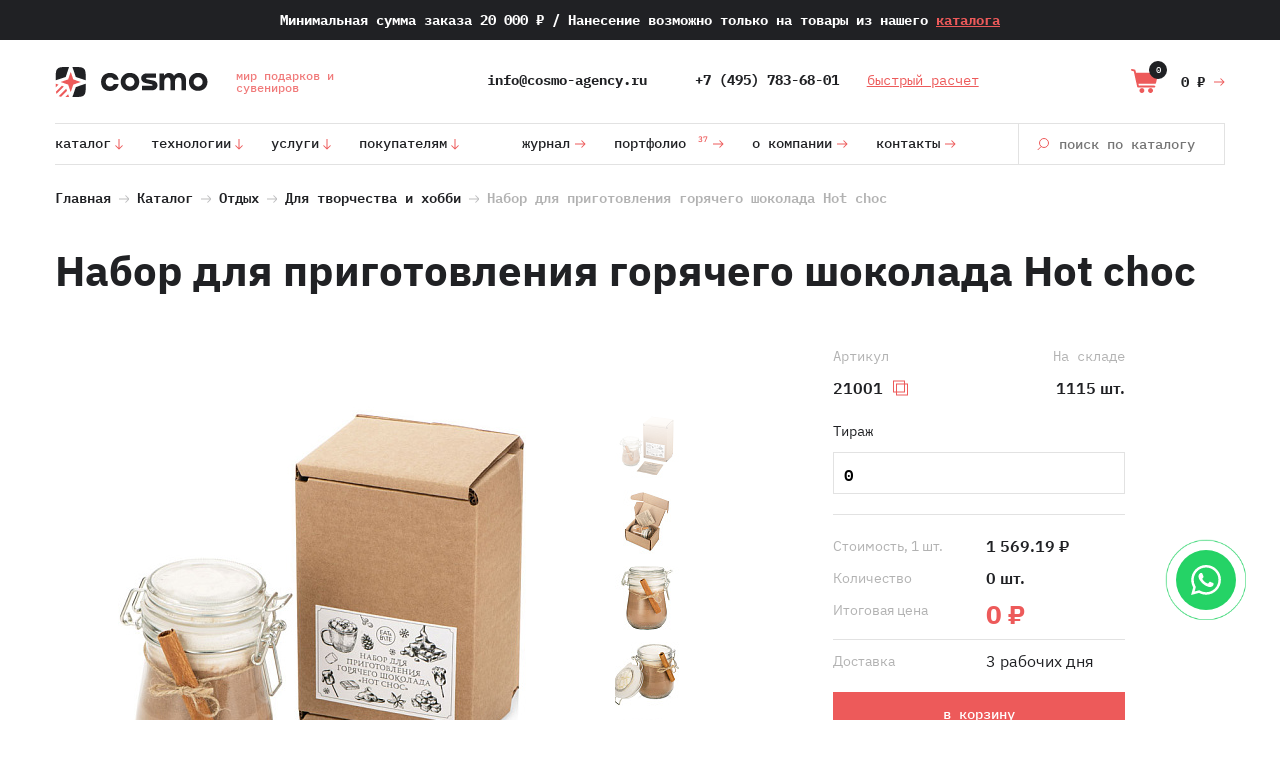

--- FILE ---
content_type: text/html; charset=UTF-8
request_url: https://cosmo-agency.ru/catalog/dlya-tvorchestva-i-khobbi/nabor-dlya-prigotovleniya-goryachego-shokolada-hot-choc/
body_size: 27699
content:
<!DOCTYPE html>
<html lang=ru>
<head>
<meta name=viewport content="width=device-width, initial-scale=1, shrink-to-fit=no">
<title>Набор для приготовления горячего шоколада Hot choc купить оптом в Москве | Cosmo</title>
<meta http-equiv=Content-Type content="text/html; charset=UTF-8"/>
<meta name=keywords content="набор для приготовления горячего шоколада hot choc, купить, Москва"/>
<meta name=description content="Набор для приготовления горячего шоколада Hot choc – купить по оптовой цене в Cosmo. Срочная печать на заказ, качественное нанесение"/>
<link rel=canonical href="https://cosmo-agency.ru/catalog/dlya-tvorchestva-i-khobbi/nabor-dlya-prigotovleniya-goryachego-shokolada-hot-choc/"/>
<link href="/bitrix/js/ui/design-tokens/dist/ui.design-tokens.min.css?172017689122911" type="text/css" rel=stylesheet /><link href="/bitrix/js/ui/fonts/opensans/ui.font.opensans.min.css?16692129992320" type="text/css" rel=stylesheet /><link href="/bitrix/js/main/popup/dist/main.popup.bundle.min.css?170275108326598" type="text/css" rel=stylesheet /><script type="text/javascript" data-pagespeed-no-defer>(function(){function d(b){var a=window;if(a.addEventListener)a.addEventListener("load",b,!1);else if(a.attachEvent)a.attachEvent("onload",b);else{var c=a.onload;a.onload=function(){b.call(this);c&&c.call(this)}}}var p=Date.now||function(){return+new Date};window.pagespeed=window.pagespeed||{};var q=window.pagespeed;function r(){this.a=!0}r.prototype.c=function(b){b=parseInt(b.substring(0,b.indexOf(" ")),10);return!isNaN(b)&&b<=p()};r.prototype.hasExpired=r.prototype.c;r.prototype.b=function(b){return b.substring(b.indexOf(" ",b.indexOf(" ")+1)+1)};r.prototype.getData=r.prototype.b;r.prototype.f=function(b){var a=document.getElementsByTagName("script"),a=a[a.length-1];a.parentNode.replaceChild(b,a)};r.prototype.replaceLastScript=r.prototype.f;
r.prototype.g=function(b){var a=window.localStorage.getItem("pagespeed_lsc_url:"+b),c=document.createElement(a?"style":"link");a&&!this.c(a)?(c.type="text/css",c.appendChild(document.createTextNode(this.b(a)))):(c.rel="stylesheet",c.href=b,this.a=!0);this.f(c)};r.prototype.inlineCss=r.prototype.g;
r.prototype.h=function(b,a){var c=window.localStorage.getItem("pagespeed_lsc_url:"+b+" pagespeed_lsc_hash:"+a),f=document.createElement("img");c&&!this.c(c)?f.src=this.b(c):(f.src=b,this.a=!0);for(var c=2,k=arguments.length;c<k;++c){var g=arguments[c].indexOf("=");f.setAttribute(arguments[c].substring(0,g),arguments[c].substring(g+1))}this.f(f)};r.prototype.inlineImg=r.prototype.h;
function t(b,a,c,f){a=document.getElementsByTagName(a);for(var k=0,g=a.length;k<g;++k){var e=a[k],m=e.getAttribute("data-pagespeed-lsc-hash"),h=e.getAttribute("data-pagespeed-lsc-url");if(m&&h){h="pagespeed_lsc_url:"+h;c&&(h+=" pagespeed_lsc_hash:"+m);var l=e.getAttribute("data-pagespeed-lsc-expiry"),l=l?(new Date(l)).getTime():"",e=f(e);if(!e){var n=window.localStorage.getItem(h);n&&(e=b.b(n))}e&&(window.localStorage.setItem(h,l+" "+m+" "+e),b.a=!0)}}}
function u(b){t(b,"img",!0,function(a){return a.src});t(b,"style",!1,function(a){return a.firstChild?a.firstChild.nodeValue:null})}
q.i=function(){if(window.localStorage){var b=new r;q.localStorageCache=b;d(function(){u(b)});d(function(){if(b.a){for(var a=[],c=[],f=0,k=p(),g=0,e=window.localStorage.length;g<e;++g){var m=window.localStorage.key(g);if(!m.indexOf("pagespeed_lsc_url:")){var h=window.localStorage.getItem(m),l=h.indexOf(" "),n=parseInt(h.substring(0,l),10);if(!isNaN(n))if(n<=k){a.push(m);continue}else if(n<f||!f)f=n;c.push(h.substring(l+1,h.indexOf(" ",l+1)))}}k="";f&&(k="; expires="+(new Date(f)).toUTCString());document.cookie=
"_GPSLSC="+c.join("!")+k;g=0;for(e=a.length;g<e;++g)window.localStorage.removeItem(a[g]);b.a=!1}})}};q.localStorageCacheInit=q.i;})();
pagespeed.localStorageCacheInit();</script><link href="/assets/src/css/A.style.css,q1690975560138043.pagespeed.cf.T4xl9lzmyF.css" type="text/css" data-template-style=true rel=stylesheet /><link href="/assets/src/css/A.responsive.css,q168795941745310.pagespeed.cf.pjiUl-YvVe.css" type="text/css" data-template-style=true rel=stylesheet /><style data-template-style=true data-pagespeed-lsc-url="https://cosmo-agency.ru/local/templates/fl/styles.css?16509738392072" data-pagespeed-lsc-hash=ondsYmyzXb data-pagespeed-lsc-expiry="Sat, 13 Jun 2026 08:23:44 GMT">.about-bottom-block{padding:100px 0 60px}.about-bottom-block.pad{padding:0}.about-bottom-block .item{margin-bottom:90px;width:48%;font-family:'IBM Plex Sans',sans-serif;line-height:22px}.about-bottom-block .item .name{margin-bottom:36px;font-weight:bold;font-size:26px;line-height:32px}.about-bottom-block .col{width:48%}.about-bottom-block .col .item{width:auto}.about-bottom-block form .name{margin-bottom:40px;font-weight:bold;font-size:26px;line-height:48px;font-family:'IBM Plex Sans',sans-serif}.about-bottom-block form input[type="text"]{width:100%;height:40px;margin-bottom:20px;border:1px solid #e2e2e2;padding:0 12px}.about-bottom-block form input[type="text"]:focus{border:1px solid #999}.about-bottom-block form .flex input[type="text"]{width:48%}.about-bottom-block form textarea{width:100%;height:80px;margin-bottom:20px;border:1px solid #e2e2e2;padding:9px 12px}.about-bottom-block form textarea:focus{border:1px solid #999}.about-bottom-block form .agree{position:relative;margin-bottom:40px}.about-bottom-block form .agree .checkbox{display:none}.about-bottom-block form .agree .checkbox+label{display:block;cursor:pointer;font-weight:500;font-size:14px;line-height:22px;padding:4px 0 4px 50px;background:url(/assets/public/img/checkbox3.svg) no-repeat 0 0}.about-bottom-block form .agree .checkbox+label a{color:#ed5a5a}.about-bottom-block form .agree .checkbox:checked+label{background:url(/assets/public/img/checkbox4.svg) no-repeat 0 0}.about-bottom-block form button{width:100%;height:43px;color:#fff;background:#ed5a5a;font-weight:500}.about-bottom-block form button:hover{background:#000}</style><script data-skip-moving=true>(function(w,d,n){var cl="bx-core";var ht=d.documentElement;var htc=ht?ht.className:undefined;if(htc===undefined||htc.indexOf(cl)!==-1){return;}var ua=n.userAgent;if(/(iPad;)|(iPhone;)/i.test(ua)){cl+=" bx-ios";}else if(/Windows/i.test(ua)){cl+=' bx-win';}else if(/Macintosh/i.test(ua)){cl+=" bx-mac";}else if(/Linux/i.test(ua)&&!/Android/i.test(ua)){cl+=" bx-linux";}else if(/Android/i.test(ua)){cl+=" bx-android";}cl+=(/(ipad|iphone|android|mobile|touch)/i.test(ua)?" bx-touch":" bx-no-touch");cl+=w.devicePixelRatio&&w.devicePixelRatio>=2?" bx-retina":" bx-no-retina";var ieVersion=-1;if(/AppleWebKit/.test(ua)){cl+=" bx-chrome";}else if(/Opera/.test(ua)){cl+=" bx-opera";}else if(/Firefox/.test(ua)){cl+=" bx-firefox";}ht.className=htc?htc+" "+cl:cl;})(window,document,navigator);</script>
<link rel=apple-touch-icon sizes=180x180 href="/icon/xapple-touch-icon.png.pagespeed.ic.68W7tG7uSV.webp">
<link rel=icon type="image/png" sizes=32x32 href="/icon/xfavicon-32x32.png.pagespeed.ic._ifXumINbc.webp">
<link rel=icon type="image/png" sizes=16x16 href="/icon/xfavicon-16x16.png.pagespeed.ic.ReCxpmwmIK.webp">
<link rel=manifest href="/icon/site.webmanifest">
<link rel=mask-icon href="/icon/safari-pinned-tab.svg" color="#5bbad5">
<meta name=msapplication-TileColor content="#da532c">
<meta name=theme-color content="#ffffff">
</head>
<body>
<div class=mob-cart>
<div class=link>
<a href="/cart/">
<div class=js-mob-cart-total></div>
<span></span></a>
</div>
</div>
<nav class=mobile-menu>
<div class=content>
<div class=wrap>
<form action="/search/">
<input name=q type=text placeholder="поиск по каталогу">
<button></button>
</form>
<nav class=menu1>
<ul>
<li>
<a href="#">Каталог</a>
<ul>
<li>
<a href="/catalog/vip-podarki/">
<img src="/upload/uf/4f3/kr14jmkyumo5hr97xr1m87oix2b3l3t0.svg" alt class=icon> <span>VIP-подарки</span>
</a>
</li>
<li>
<a href="/catalog/avtomobilnye-aksessuary/">
<img src="/upload/uf/ed3/4ohunfzv8xawsn5bfe13n21j8f6lbouv.svg" alt class=icon> <span>Автоаксессуары </span>
</a>
</li>
<li>
<a href="/catalog/dlya-detey/">
<img src="/upload/uf/b84/72a2glbbb904s6uol09zmyo3gs6st24y.svg" alt class=icon> <span>Детям</span>
</a>
</li>
<li>
<a href="/catalog/dlya-doma/">
<img src="/upload/uf/eed/yamdi7xukkj5kck0sloykjlxbwytzauv.svg" alt class=icon> <span>Для дома</span>
</a>
</li>
<li>
<a href="/catalog/ezhednevniki-i-bloknoty/">
<img src="/upload/uf/fcc/yo9fq0q5zacm0p5mwjc1wsd2ilammjq4.svg" alt class=icon> <span>Ежедневники и блокноты</span>
</a>
</li>
<li>
<a href="/catalog/zhenskie-aksessuary/">
<img src="/upload/uf/cae/gpvlp54x21hfqn0p1yn70py3w5y33gpi.svg" alt class=icon> <span>Женские аксессуары</span>
</a>
</li>
<li>
<a href="/catalog/zonty/">
<img src="/upload/uf/8c2/l4ltlorc8r7s6rxkoal35hkw3lsz3ax0.svg" alt class=icon> <span>Зонты</span>
</a>
</li>
<li>
<a href="/catalog/kukhnya-i-posuda/">
<img src="/upload/uf/b17/0pshw570ll6zfuhtv84m3kuyvm8enu41.svg" alt class=icon> <span>Кухня и посуда</span>
</a>
</li>
<li>
<a href="/catalog/lichnye-aksessuary/">
<img src="/upload/uf/2ed/reqpgxi9ksg7gpgyd81llawl0uqc7758.svg" alt class=icon> <span>Личные аксессуары</span>
</a>
</li>
<li>
<a href="/catalog/muzhskie-aksessuary/">
<img src="/upload/uf/b52/xjqauns8a2gf0cqu7p9e4echnhgxv8u4.svg" alt class=icon> <span>Мужские аксессуары</span>
</a>
</li>
<li>
<a href="/catalog/nagradnaya-produktsiya/">
<img src="/upload/uf/540/jdxfaf160nx599agl47x0uacoslr510s.svg" alt class=icon> <span>Наградная продукция</span>
</a>
</li>
<li>
<a href="/catalog/odezhda/">
<img src="/upload/uf/839/y4nwi53n5tvgupxmt0n583bvgx9fpgfg.svg" alt class=icon> <span>Одежда</span>
</a>
</li>
<li>
<a href="/catalog/otdykh/">
<img src="/upload/uf/59d/h8jylsdjlbk5u2x9i32g7p7akg0sy2ml.svg" alt class=icon> <span>Отдых</span>
</a>
</li>
<li>
<a href="/catalog/ofisnye-aksessuary/">
<img src="/upload/uf/6ad/7j0wnvx1nog3opyw4fqlvwuo6bk4yavj.svg" alt class=icon> <span>Офисные аксессуары</span>
</a>
</li>
<li>
<a href="/catalog/ruchki/">
<img src="/upload/uf/9d3/hcjqm60q23lszmm9j2jdbcmss8hffhky.svg" alt class=icon> <span>Ручки</span>
</a>
</li>
<li>
<a href="/catalog/suveniry-k-prazdnikam/">
<img src="/upload/uf/f4b/w3ljhre88o3pm4u6tt8bteso5psd4kro.svg" alt class=icon> <span>Сувениры к праздникам</span>
</a>
</li>
<li>
<a href="/catalog/sumki/">
<img src="/upload/uf/371/2yfmdvpcq8gt06p01ee8m3wk3s09u54d.svg" alt class=icon> <span>Сумки</span>
</a>
</li>
<li>
<a href="/catalog/sedobnye-podarki/">
<img src="/upload/uf/764/gfwpl568rweyenero8rmxk3tlsqe8l58.svg" alt class=icon> <span>Съедобные подарки</span>
</a>
</li>
<li>
<a href="/catalog/tovary-dlya-sporta/">
<img src="/upload/uf/0c5/a2x0nikgtzo3l2m9tnww7i0dro1daa5l.svg" alt class=icon> <span>Товары для спорта</span>
</a>
</li>
<li>
<a href="/catalog/upakovka/">
<img src="/upload/uf/c5e/zer2as3m4biin3k0t5odl5jg9etqe6v9.svg" alt class=icon> <span>Упаковка</span>
</a>
</li>
<li>
<a href="/catalog/futbolki/">
<img src="/upload/uf/10a/r5zyiryvxzs215533ogmw5xc4ydcgwwk.svg" alt class=icon> <span>Футболки</span>
</a>
</li>
<li>
<a href="/catalog/elektronika/">
<img src="/upload/uf/4bf/48c36g9bzuy1eizk6x6ve2sis8kf0lv1.svg" alt class=icon> <span>Электроника</span>
</a>
</li>
</ul>
</li>
<li>
<a href="#">Технологии</a>
<ul>
<li>
<a href="/technologies/fleksografiya/">
<span>Флексография</span>
</a>
</li>
<li>
<a href="/technologies/dekol/">
<span>Деколь</span>
</a>
</li>
<li>
<a href="/technologies/sublimatsiya/">
<span>Сублимация</span>
</a>
</li>
<li>
<a href="/technologies/tisnenie/">
<span>Тиснение</span>
</a>
</li>
<li>
<a href="/technologies/gravirovka/">
<span>Гравировка</span>
</a>
</li>
<li>
<a href="/technologies/uf-pechat/">
<span>УФ-печать</span>
</a>
</li>
<li>
<a href="/technologies/tampopechat/">
<span>Тампопечать</span>
</a>
</li>
<li>
<a href="/technologies/tekstilnyy-printer/">
<span>Печать по текстилю</span>
</a>
</li>
<li>
<a href="/technologies/termotransfer/">
<span>Термотрансфер</span>
</a>
</li>
<li>
<a href="/technologies/tsifrovaya-pechat/">
<span>Цифровая печать</span>
</a>
</li>
<li>
<a href="/technologies/vyshivka/">
<span>Вышивка</span>
</a>
</li>
<li>
<a href="/technologies/shelkografiya/">
<span>Шелкография</span>
</a>
</li>
<div class=catalog-only-wrap>
<div class=catalog-only-icon>
<svg width=30 height=30 viewBox="0 0 30 30" fill=none xmlns="http://www.w3.org/2000/svg">
<circle cx=15 cy=15 r=15 fill="#FFFFFF"/>
<path d="M14.3799 18.428L13.1579 11.044V6H17.2139V11.044L16.0179 18.428H14.3799ZM15.1599 24.46C14.3279 24.46 13.7299 24.2693 13.3659 23.888C13.0193 23.5067 12.8459 23.0387 12.8459 22.484V21.86C12.8459 21.3053 13.0193 20.8373 13.3659 20.456C13.7299 20.0747 14.3279 19.884 15.1599 19.884C15.9919 19.884 16.5813 20.0747 16.9279 20.456C17.2919 20.8373 17.4739 21.3053 17.4739 21.86V22.484C17.4739 23.0387 17.2919 23.5067 16.9279 23.888C16.5813 24.2693 15.9919 24.46 15.1599 24.46Z" fill="#ED5A5A"/>
</svg>
</div>
<div class=catalog-only-text>Нанесение возможно только на товары из нашего
<a href="/catalog/">каталога</a>
</div>
</div>
</ul>
</li>
<li>
<a href="#">Услуги</a>
<ul>
<li>
<a href="/services/suvenirnaya-produkciya/">
<span>Сувенирная продукция</span>
</a>
</li>
<li>
<a href="/services/promo-odezhda/">
<span>Промоодежда</span>
</a>
</li>
<li>
<a href="/services/meropriyatiya/">
<span>Мероприятия</span>
</a>
</li>
<li>
<a href="/services/poligrafiya/">
<span>Полиграфия</span>
</a>
</li>
<li>
<a href="/services/pos-materialy/">
<span>POS-материалы</span>
</a>
</li>
<li>
<a href="/services/dizayn/">
<span>Дизайн</span>
</a>
</li>
</ul>
</li>
<li>
<a href="#">Покупателям</a>
<ul>
<li>
<a href="/customers/oplata/">
<span>Оплата</span>
</a>
</li>
<li>
<a href="/customers/dostavka/">
<span>Доставка</span>
</a>
</li>
<li>
<a href="/customers/obmen-i-vozvrat/">
<span>Обмен и возврат</span>
</a>
</li>
<li>
<a href="/customers/reviews/">
<span>Отзывы</span>
</a>
</li>
</ul>
</li>
</ul>
</nav>
<nav class=menu2>
<ul>
<li><a href="/journal/">Журнал</a></li>
<li><a href="/portfolio/">Портфолио</a></li>
<li><a href="/about/">О компании</a></li>
<li><a href="/contacts/">Контакты</a></li>
</ul>
</nav>
</div>
</div>
</nav>
<div class=top-page-line>
<div class=wrap>
Минимальная сумма заказа 20&nbsp;000 &#8381; <span class=hide-mobile>/ Нанесение возможно только на товары из нашего <a href="/catalog/">каталога</a></span>
</div>
</div>
<div style="background: " class="">
<header class=header>
<div class="wrap flex">
<a class=menu-button></a>
<div class=logo>
<a href="/">
<img alt="" src="/assets/public/img/logo.svg">
<span>мир подарков и <br/>сувениров</span>
</a>
</div>
<div class=phone>
<a class=tel style="margin-right: 40px" href="mailto:info@cosmo-agency.ru">info@cosmo-agency.ru</a>
<a class=tel href="tel:+74957836801">+7 (495) 783-68-01</a>
<a href="#" class=callback>быстрый расчет</a>
</div>
<div class="cart dark">
<a class=cart-price href="/cart/"><p>0 &#8381;</p> <span>0</span></a>
<div class=items>
<div class=items-scroll-wrap>
</div>
<div class=button>
<a href="/cart/">Перейти в корзину</a>
<p>До минимальной суммы заказа осталось набрать товаров на сумму 20&nbsp;000 &#8381; </p>
</div>
</div>
</div>
</div>
</header>
<div style="background: " class=wrap>
<nav class="top-menu flex">
<ul>
<li>
<a href="/catalog/">Каталог </a>
<div class="submenu catalog">
<a href="/catalog/vip-podarki/" class="item subItem" data-submenu=1>
<img src="/upload/uf/4f3/kr14jmkyumo5hr97xr1m87oix2b3l3t0.svg" alt class=icon>
VIP-подарки <img src="/assets/src/img/arrow-r-red.svg" alt>
</a>
<div class="submenu-l2 _1>" data-submenu=1>
<a href="/catalog/kollektsionnye-tovary/" class=item>
Коллекционные товары </a>
<a href="/catalog/nabory-dlya-alkogolya/" class=item>
Наборы для алкоголя </a>
<a href="/catalog/naruchnye-chasy/" class=item>
Наручные часы </a>
<a href="/catalog/nastolnye-pribory/" class=item>
Настольные приборы </a>
<a href="/catalog/podarki-v-russkom-stile/" class=item>
Подарки в русском стиле </a>
<a href="/catalog/shkafy-s-knigami/" class=item>
Шкафы с книгами </a>
</div>
<a href="/catalog/avtomobilnye-aksessuary/" class="item subItem" data-submenu=2>
<img src="/upload/uf/ed3/4ohunfzv8xawsn5bfe13n21j8f6lbouv.svg" alt class=icon>
Автоаксессуары <img src="/assets/src/img/arrow-r-red.svg" alt>
</a>
<div class="submenu-l2 _2>" data-submenu=2>
<a href="/catalog/avtomobilnye-nabory/" class=item>
Автомобильные наборы </a>
<a href="/catalog/dlya-kuzova/" class=item>
Для кузова </a>
<a href="/catalog/dlya-salona/" class=item>
Для салона </a>
<a href="/catalog/mnogofunktsionalnye-instrumenty/" class=item>
Многофункциональные инструменты </a>
<a href="/catalog/fonari/" class=item>
Фонари </a>
</div>
<a href="/catalog/dlya-detey/" class="item subItem" data-submenu=3>
<img src="/upload/uf/b84/72a2glbbb904s6uol09zmyo3gs6st24y.svg" alt class=icon>
Детям <img src="/assets/src/img/arrow-r-red.svg" alt>
</a>
<div class="submenu-l2 _3>" data-submenu=3>
<a href="/catalog/butylki-i-lanch-boksy/" class=item>
Бутылки и ланч-боксы </a>
<a href="/catalog/dlya-ucheby-i-tvorchestva/" class=item>
Для учебы и творчества </a>
<a href="/catalog/zonty-i-dozhdeviki/" class=item>
Зонты и дождевики </a>
<a href="/catalog/igry-i-igrushki/" class=item>
Игры и игрушки </a>
<a href="/catalog/detskaya-odezhda/" class=item>
Одежда </a>
<a href="/catalog/podarochnye-nabory-dlya-detey/" class=item>
Подарочные наборы для детей </a>
<a href="/catalog/prochie-aksessuary/" class=item>
Прочие аксессуары </a>
<a href="/catalog/ryukzaki-i-sumki-dlya-detey/" class=item>
Рюкзаки и сумки для детей </a>
</div>
<a href="/catalog/dlya-doma/" class="item subItem" data-submenu=4>
<img src="/upload/uf/eed/yamdi7xukkj5kck0sloykjlxbwytzauv.svg" alt class=icon>
Для дома <img src="/assets/src/img/arrow-r-red.svg" alt>
</a>
<div class="submenu-l2 _4>" data-submenu=4>
<a href="/catalog/aromaticheskie-aksessuary-/" class=item>
Ароматические аксессуары </a>
<a href="/catalog/vazy/" class=item>
Вазы и горшки </a>
<a href="/catalog/ventilyatory/" class=item>
Вентиляторы </a>
<a href="/catalog/domashniy-tekstil/" class=item>
Домашний текстиль </a>
<a href="/catalog/kaminy/" class=item>
Камины </a>
<a href="/catalog/lampy-i-svetilniki/" class=item>
Лампы и светильники </a>
<a href="/catalog/organayzery/" class=item>
Органайзеры </a>
<a href="/catalog/ochistiteli-i-uvlazhniteli-vozdukha/" class=item>
Очистители и увлажнители воздуха </a>
<a href="/catalog/polotentsa-i-prikhvatki-/" class=item>
Полотенца и прихватки </a>
<a href="/catalog/predmety-kollektsionirovaniya/" class=item>
Предметы коллекционирования </a>
<a href="/catalog/rasteniya/" class=item>
Растения </a>
<a href="/catalog/svechi-i-podsvechniki-/" class=item>
Свечи и подсвечники </a>
<a href="/catalog/skaterti-i-salfetki-/" class=item>
Скатерти и салфетки </a>
<a href="/catalog/statuetki-i-skulptury/" class=item>
Статуэтки и скульптуры </a>
<a href="/catalog/fotoramki/" class=item>
Фоторамки </a>
<a href="/catalog/chasy-i-meteostantsii/" class=item>
Часы и метеостанции </a>
<a href="/catalog/shkatulki/" class=item>
Шкатулки </a>
</div>
<a href="/catalog/ezhednevniki-i-bloknoty/" class="item subItem" data-submenu=5>
<img src="/upload/uf/fcc/yo9fq0q5zacm0p5mwjc1wsd2ilammjq4.svg" alt class=icon>
Ежедневники и блокноты <img src="/assets/src/img/arrow-r-red.svg" alt>
</a>
<div class="submenu-l2 _5>" data-submenu=5>
<a href="/catalog/bloknoty/" class=item>
Блокноты </a>
<a href="/catalog/ezhednevniki/" class=item>
Ежедневники </a>
<a href="/catalog/nabory-s-bloknotami/" class=item>
Наборы с блокнотами </a>
<a href="/catalog/nabory-s-ezhednevnikami/" class=item>
Наборы с ежедневниками </a>
<a href="/catalog/organayzery/" class=item>
Органайзеры </a>
<a href="/catalog/upakovka-dlya-ezhednevnikov/" class=item>
Упаковка для ежедневников </a>
</div>
<a href="/catalog/zhenskie-aksessuary/" class="item subItem" data-submenu=6>
<img src="/upload/uf/cae/gpvlp54x21hfqn0p1yn70py3w5y33gpi.svg" alt class=icon>
Женские аксессуары <img src="/assets/src/img/arrow-r-red.svg" alt>
</a>
<div class="submenu-l2 _6>" data-submenu=6>
<a href="/catalog/zhenskie-portmone/" class=item>
Женские портмоне </a>
<a href="/catalog/zerkala/" class=item>
Зеркала </a>
<a href="/catalog/kosmetichki/" class=item>
Косметички </a>
<a href="/catalog/manikyurnye-nabory/" class=item>
Маникюрные наборы </a>
<a href="/catalog/platki/" class=item>
Платки </a>
<a href="/catalog/sumki-zhenskie/" class=item>
Сумки женские </a>
<a href="/catalog/ukrasheniya/" class=item>
Украшения </a>
<a href="/catalog/chasy-naruchnye-zhenskie/" class=item>
Часы наручные женские </a>
<a href="/catalog/drugie-nabory-i-aksessuary/" class=item>
Другие наборы и аксессуары </a>
</div>
<a href="/catalog/zonty/" class="item subItem" data-submenu=7>
<img src="/upload/uf/8c2/l4ltlorc8r7s6rxkoal35hkw3lsz3ax0.svg" alt class=icon>
Зонты <img src="/assets/src/img/arrow-r-red.svg" alt>
</a>
<div class="submenu-l2 _7>" data-submenu=7>
<a href="/catalog/skladnye-zonty/" class=item>
Складные зонты </a>
<a href="/catalog/zonty-trosti/" class=item>
Зонты-трости </a>
<a href="/catalog/neobychnye-zonty/" class=item>
Необычные зонты </a>
<a href="/catalog/dozhdeviki/" class=item>
Дождевики </a>
</div>
<a href="/catalog/kukhnya-i-posuda/" class="item subItem" data-submenu=8>
<img src="/upload/uf/b17/0pshw570ll6zfuhtv84m3kuyvm8enu41.svg" alt class=icon>
Кухня и посуда <img src="/assets/src/img/arrow-r-red.svg" alt>
</a>
<div class="submenu-l2 _8>" data-submenu=8>
<a href="/catalog/kruzhki/" class=item>
Кружки </a>
<a href="/catalog/aksessuary-dlya-vina/" class=item>
Аксессуары для вина </a>
<a href="/catalog/barnye-aksessuary/" class=item>
Барные аксессуары </a>
<a href="/catalog/bokaly/" class=item>
Бокалы </a>
<a href="/catalog/butylki-dlya-vody/" class=item>
Бутылки для воды </a>
<a href="/catalog/vse-dlya-kofe/" class=item>
Все для кофе </a>
<a href="/catalog/vse-dlya-chaya/" class=item>
Все для чая </a>
<a href="/catalog/kostery-i-podstavki/" class=item>
Костеры и подставки </a>
<a href="/catalog/kuvshiny-i-grafiny/" class=item>
Кувшины и графины </a>
<a href="/catalog/kukhonnaya-elektronika-/" class=item>
Кухонная электроника </a>
<a href="/catalog/lanch-boksy/" class=item>
Ланч-боксы </a>
<a href="/catalog/melnitsy-dlya-spetsiy/" class=item>
Мельницы для специй </a>
<a href="/catalog/nabory-i-organayzery/" class=item>
Наборы и органайзеры </a>
<a href="/catalog/nozhi-i-nabory-nozhey/" class=item>
Ножи и наборы ножей </a>
<a href="/catalog/prikhvatki-i-shchiptsy/" class=item>
Прихватки и щипцы </a>
<a href="/catalog/razdelochnye-doski/" class=item>
Разделочные доски </a>
<a href="/catalog/ryumki-i-flyazhki/" class=item>
Рюмки и фляжки </a>
<a href="/catalog/stakany/" class=item>
Стаканы </a>
<a href="/catalog/stolovye-pribory/" class=item>
Столовые приборы </a>
<a href="/catalog/tarelki/" class=item>
Тарелки и сервизы </a>
<a href="/catalog/terki-i-ovoshchechistki/" class=item>
Терки и овощечистки </a>
<a href="/catalog/termokruzhki-i-termosy/" class=item>
Термокружки и термосы </a>
<a href="/catalog/termosy-dlya-edy/" class=item>
Термосы для еды </a>
<a href="/catalog/fartuki/" class=item>
Фартуки </a>
</div>
<a href="/catalog/lichnye-aksessuary/" class="item subItem" data-submenu=9>
<img src="/upload/uf/2ed/reqpgxi9ksg7gpgyd81llawl0uqc7758.svg" alt class=icon>
Личные аксессуары <img src="/assets/src/img/arrow-r-red.svg" alt>
</a>
<div class="submenu-l2 _9>" data-submenu=9>
<a href="/catalog/aksessuary-dlya-odezhdy-i-obuvi/" class=item>
Аксессуары для одежды и обуви </a>
<a href="/catalog/breloki/" class=item>
Брелоки </a>
<a href="/catalog/vizitnitsy-i-klyuchnitsy/" class=item>
Визитницы и ключницы </a>
<a href="/catalog/gigienicheskie-sredstva/" class=item>
Гигиенические средства </a>
<a href="/catalog/dlya-kureniya/" class=item>
Для курения </a>
<a href="/catalog/znachki/" class=item>
Значки </a>
<a href="/catalog/koshelki-i-monetnitsy/" class=item>
Кошельки и монетницы </a>
<a href="/catalog/oblozhki-dlya-pasporta/" class=item>
Обложки для паспорта </a>
<a href="/catalog/organayzery-dlya-dokumentov/" class=item>
Органайзеры для документов </a>
<a href="/catalog/ochki-i-futlyary/" class=item>
Очки и футляры </a>
<a href="/catalog/religioznye-podarki/" class=item>
Религиозные подарки </a>
<a href="/catalog/remeshki-na-sheyu/" class=item>
Ремешки на шею </a>
<a href="/catalog/tabletnitsy/" class=item>
Таблетницы </a>
</div>
<a href="/catalog/muzhskie-aksessuary/" class="item subItem" data-submenu=10>
<img src="/upload/uf/b52/xjqauns8a2gf0cqu7p9e4echnhgxv8u4.svg" alt class=icon>
Мужские аксессуары <img src="/assets/src/img/arrow-r-red.svg" alt>
</a>
<div class="submenu-l2 _10>" data-submenu=10>
<a href="/catalog/barsetki-i-nesessery/" class=item>
Барсетки и несессеры </a>
<a href="/catalog/muzhskie-khobbi/" class=item>
Мужские хобби </a>
<a href="/catalog/nabory-dlya-muzhchin/" class=item>
Наборы для мужчин </a>
<a href="/catalog/portmone-/" class=item>
Портмоне </a>
<a href="/catalog/chasy-naruchnye-muzhskie/" class=item>
Часы наручные мужские </a>
<a href="/catalog/drugoe/" class=item>
Другое </a>
</div>
<a href="/catalog/nagradnaya-produktsiya/" class="item subItem" data-submenu=11>
<img src="/upload/uf/540/jdxfaf160nx599agl47x0uacoslr510s.svg" alt class=icon>
Наградная продукция <img src="/assets/src/img/arrow-r-red.svg" alt>
</a>
<div class="submenu-l2 _11>" data-submenu=11>
<a href="/catalog/kubki/" class=item>
Кубки </a>
<a href="/catalog/medali/" class=item>
Медали </a>
<a href="/catalog/nagradnye-plaketki-i-panno-/" class=item>
Наградные плакетки и панно </a>
<a href="/catalog/nagradnye-stely/" class=item>
Наградные стелы </a>
</div>
<a href="/catalog/odezhda/" class="item subItem" data-submenu=12>
<img src="/upload/uf/839/y4nwi53n5tvgupxmt0n583bvgx9fpgfg.svg" alt class=icon>
Одежда <img src="/assets/src/img/arrow-r-red.svg" alt>
</a>
<div class="submenu-l2 _12>" data-submenu=12>
<a href="/catalog/vetrovki/" class=item>
Ветровки </a>
<a href="/catalog/vyazanye-komplekty/" class=item>
Вязаные комплекты </a>
<a href="/catalog/galstuki/" class=item>
Галстуки </a>
<a href="/catalog/golovnye-ubory/" class=item>
Головные уборы </a>
<a href="/catalog/odezhda-detskaya/" class=item>
Детская одежда </a>
<a href="/catalog/dzhempery/" class=item>
Джемперы </a>
<a href="/catalog/dozhdeviki/" class=item>
Дождевики </a>
<a href="/catalog/zhilety/" class=item>
Жилеты </a>
<a href="/catalog/kofty-iz-flisa/" class=item>
Кофты из флиса </a>
<a href="/catalog/kurtki/" class=item>
Куртки </a>
<a href="/catalog/longslivy/" class=item>
Лонгсливы </a>
<a href="/catalog/noski/" class=item>
Носки </a>
<a href="/catalog/perchatki-i-varezhki/" class=item>
Перчатки и варежки </a>
<a href="/catalog/rubashki/" class=item>
Рубашки </a>
<a href="/catalog/svitshoty/" class=item>
Свитшоты </a>
<a href="/catalog/sportivnaya-odezhda/" class=item>
Спортивная одежда </a>
<a href="/catalog/tolstovki/" class=item>
Толстовки </a>
<a href="/catalog/fartuki/" class=item>
Фартуки </a>
<a href="/catalog/khalaty/" class=item>
Халаты </a>
<a href="/catalog/khudi/" class=item>
Худи </a>
<a href="/catalog/sharfy-i-platki/" class=item>
Шарфы и платки </a>
</div>
<a href="/catalog/otdykh/" class="item subItem" data-submenu=13>
<img src="/upload/uf/59d/h8jylsdjlbk5u2x9i32g7p7akg0sy2ml.svg" alt class=icon>
Отдых <img src="/assets/src/img/arrow-r-red.svg" alt>
</a>
<div class="submenu-l2 _13>" data-submenu=13>
<a href="/catalog/antistressy-i-massazhery-/" class=item>
Антистрессы и массажеры </a>
<a href="/catalog/dacha-i-sad/" class=item>
Дача и сад </a>
<a href="/catalog/dlya-bani-spa-i-sauny/" class=item>
Для бани, спа и сауны </a>
<a href="/catalog/dlya-komfortnoy-poezdki/" class=item>
Для комфортной поездки </a>
<a href="/catalog/dlya-otdykha-na-prirode/" class=item>
Для отдыха на природе </a>
<a href="/catalog/dlya-plyazhnogo-otdykha/" class=item>
Для пляжного отдыха </a>
<a href="/catalog/dlya-tvorchestva-i-khobbi/" class=item>
Для творчества и хобби </a>
<a href="/catalog/igry-i-golovolomki/" class=item>
Игры и головоломки </a>
<a href="/catalog/instrumenty-i-multituly/" class=item>
Инструменты и мультитулы </a>
<a href="/catalog/opticheskie-pribory/" class=item>
Оптические приборы </a>
<a href="/catalog/pledy-dlya-piknika/" class=item>
Пледы для пикника </a>
<a href="/catalog/svetodiodnye-fonariki/" class=item>
Светодиодные фонарики </a>
<a href="/catalog/tovary-dlya-puteshestviy-/" class=item>
Товары для путешествий </a>
<a href="/catalog/turisticheskie-prinadlezhnosti-/" class=item>
Туристические принадлежности </a>
</div>
<a href="/catalog/ofisnye-aksessuary/" class="item subItem" data-submenu=14>
<img src="/upload/uf/6ad/7j0wnvx1nog3opyw4fqlvwuo6bk4yavj.svg" alt class=icon>
Офисные аксессуары <img src="/assets/src/img/arrow-r-red.svg" alt>
</a>
<div class="submenu-l2 _14>" data-submenu=14>
<a href="/catalog/derzhateli-dlya-beydzhey/" class=item>
Держатели для бейджей </a>
<a href="/catalog/kantselyarskie-tovary/" class=item>
Канцелярские товары </a>
<a href="/catalog/nastolnye-aksessuary/" class=item>
Настольные аксессуары </a>
<a href="/catalog/ofisnye-nabory/" class=item>
Офисные наборы </a>
<a href="/catalog/papki/" class=item>
Папки </a>
<a href="/catalog/pishushchie-prinadlezhnosti/" class=item>
Пишущие принадлежности </a>
<a href="/catalog/chasy/" class=item>
Часы </a>
</div>
<a href="/catalog/ruchki/" class="item subItem" data-submenu=15>
<img src="/upload/uf/9d3/hcjqm60q23lszmm9j2jdbcmss8hffhky.svg" alt class=icon>
Ручки <img src="/assets/src/img/arrow-r-red.svg" alt>
</a>
<div class="submenu-l2 _15>" data-submenu=15>
<a href="/catalog/metallicheskie-ruchki/" class=item>
Металлические ручки </a>
<a href="/catalog/nabory-ruchek/" class=item>
Наборы ручек </a>
<a href="/catalog/originalnye-ruchki/" class=item>
Оригинальные ручки </a>
<a href="/catalog/plastikovye-ruchki/" class=item>
Пластиковые ручки </a>
<a href="/catalog/ruchki-roller/" class=item>
Ручки-роллер </a>
<a href="/catalog/ruchki-stilusy/" class=item>
Ручки-стилусы </a>
<a href="/catalog/sterzhni-i-chernila/" class=item>
Стержни и чернила </a>
<a href="/catalog/futlyary-dlya-ruchek/" class=item>
Футляры для ручек </a>
<a href="/catalog/eko-ruchki/" class=item>
Эко ручки </a>
</div>
<a href="/catalog/suveniry-k-prazdnikam/" class="item subItem" data-submenu=16>
<img src="/upload/uf/f4b/w3ljhre88o3pm4u6tt8bteso5psd4kro.svg" alt class=icon>
Сувениры к праздникам <img src="/assets/src/img/arrow-r-red.svg" alt>
</a>
<div class="submenu-l2 _16>" data-submenu=16>
<a href="/catalog/23-fevralya/" class=item>
23 февраля </a>
<a href="/catalog/8-marta/" class=item>
8 марта </a>
<a href="/catalog/voennym/" class=item>
Военным </a>
<a href="/catalog/den-aviatsii/" class=item>
День авиации </a>
<a href="/catalog/den-avtomobilista-/" class=item>
День автомобилиста </a>
<a href="/catalog/den-bankovskogo-rabotnika/" class=item>
День банковского работника </a>
<a href="/catalog/den-bukhgaltera/" class=item>
День Бухгалтера </a>
<a href="/catalog/den-voenno-morskogo-flota/" class=item>
День Военно-Морского флота </a>
<a href="/catalog/den-zheleznodorozhnika/" class=item>
День железнодорожника </a>
<a href="/catalog/den-znaniy/" class=item>
День знаний </a>
<a href="/catalog/den-meditsinskogo-rabotnika/" class=item>
День медицинского работника </a>
<a href="/catalog/den-metallurga/" class=item>
День металлурга </a>
<a href="/catalog/den-neftyanika/" class=item>
День нефтяника </a>
<a href="/catalog/den-pobedy/" class=item>
День Победы </a>
<a href="/catalog/den-politsii-mvd/" class=item>
День полиции (МВД) </a>
<a href="/catalog/den-rabotnika-kultury/" class=item>
День работника культуры </a>
<a href="/catalog/den-rozhdeniya-kompanii/" class=item>
День рождения компании </a>
<a href="/catalog/den-rossii/" class=item>
День России </a>
<a href="/catalog/den-svyatogo-valentina/" class=item>
День Святого Валентина </a>
<a href="/catalog/den-sporta/" class=item>
День спорта </a>
<a href="/catalog/den-stroitelya/" class=item>
День строителя </a>
<a href="/catalog/den-tamozhennika/" class=item>
День таможенника </a>
<a href="/catalog/den-uchitelya/" class=item>
День учителя </a>
<a href="/catalog/den-finansista/" class=item>
День финансиста </a>
<a href="/catalog/den-khimika/" class=item>
День химика </a>
<a href="/catalog/den-shakhtera/" class=item>
День шахтера </a>
<a href="/catalog/den-ekologa/" class=item>
День эколога </a>
<a href="/catalog/den-energetika/" class=item>
День энергетика </a>
<a href="/catalog/den-yurista/" class=item>
День юриста </a>
<a href="/catalog/novyy-god/" class=item>
Новый год </a>
<a href="/catalog/programmistam-i-sisadminam/" class=item>
Программистам и сисадминам </a>
</div>
<a href="/catalog/sumki/" class="item subItem" data-submenu=17>
<img src="/upload/uf/371/2yfmdvpcq8gt06p01ee8m3wk3s09u54d.svg" alt class=icon>
Сумки <img src="/assets/src/img/arrow-r-red.svg" alt>
</a>
<div class="submenu-l2 _17>" data-submenu=17>
<a href="/catalog/dlya-dokumentov/" class=item>
Для документов </a>
<a href="/catalog/dlya-noutbukov/" class=item>
Для ноутбуков </a>
<a href="/catalog/sumki-dlya-otdykha-na-prirode/" class=item>
Для отдыха на природе </a>
<a href="/catalog/dlya-sporta/" class=item>
Для спорта </a>
<a href="/catalog/dorozhnye-sumki/" class=item>
Дорожные сумки </a>
<a href="/catalog/nesessery-i-kosmetichki-/" class=item>
Несессеры и косметички </a>
<a href="/catalog/portfeli/" class=item>
Портфели </a>
<a href="/catalog/poyasnye-sumki/" class=item>
Поясные сумки </a>
<a href="/catalog/ryukzaki/" class=item>
Рюкзаки </a>
<a href="/catalog/sumki-cherez-plecho-/" class=item>
Сумки через плечо </a>
<a href="/catalog/sumki-kholodilniki/" class=item>
Сумки-холодильники </a>
<a href="/catalog/chemodany/" class=item>
Чемоданы </a>
<a href="/catalog/shoppery/" class=item>
Шопперы </a>
</div>
<a href="/catalog/sedobnye-podarki/" class="item subItem" data-submenu=18>
<img src="/upload/uf/764/gfwpl568rweyenero8rmxk3tlsqe8l58.svg" alt class=icon>
Съедобные подарки <img src="/assets/src/img/arrow-r-red.svg" alt>
</a>
<div class="submenu-l2 _18>" data-submenu=18>
<a href="/catalog/konfety-sladosti-pechene/" class=item>
Конфеты, сладости, печенье </a>
<a href="/catalog/nabory-s-varenem/" class=item>
Наборы с вареньем </a>
<a href="/catalog/nabory-s-kofe/" class=item>
Наборы с кофе </a>
<a href="/catalog/nabory-s-medom/" class=item>
Наборы с медом </a>
<a href="/catalog/nabory-s-chaem/" class=item>
Наборы с чаем </a>
<a href="/catalog/nabory-spetsiy/" class=item>
Наборы специй </a>
<a href="/catalog/nabory-shokolada/" class=item>
Наборы шоколада </a>
<a href="/catalog/olivkovoe-maslo/" class=item>
Оливковое масло </a>
<a href="/catalog/produktovye-nabory/" class=item>
Продуктовые наборы </a>
<a href="/catalog/sneki-orekhi-sukhofrukty/" class=item>
Снеки, орехи, сухофрукты </a>
</div>
<a href="/catalog/tovary-dlya-sporta/" class="item subItem" data-submenu=19>
<img src="/upload/uf/0c5/a2x0nikgtzo3l2m9tnww7i0dro1daa5l.svg" alt class=icon>
Товары для спорта <img src="/assets/src/img/arrow-r-red.svg" alt>
</a>
<div class="submenu-l2 _19>" data-submenu=19>
<a href="/catalog/aksessuary-dlya-fitnesa/" class=item>
Аксессуары для фитнеса </a>
<a href="/catalog/velosipednye-aksessuary/" class=item>
Велосипедные аксессуары </a>
<a href="/catalog/emkosti-dlya-pitya/" class=item>
Емкости для питья </a>
<a href="/catalog/myachi/" class=item>
Мячи </a>
<a href="/catalog/nabory-dlya-sporta/" class=item>
Наборы для спорта </a>
<a href="/catalog/napulsniki-i-braslety/" class=item>
Напульсники и браслеты </a>
<a href="/catalog/palki-dlya-khodby/" class=item>
Палки для ходьбы </a>
<a href="/catalog/samokaty-i-gidroskutery/" class=item>
Самокаты и гидроскутеры </a>
<a href="/catalog/svetodiodnye-klipsy-dlya-obuvi/" class=item>
Светодиодные клипсы для обуви </a>
<a href="/catalog/sekundomery/" class=item>
Секундомеры </a>
<a href="/catalog/skakalki/" class=item>
Скакалки </a>
<a href="/catalog/tovary-dlya-bolelshchikov/" class=item>
Товары для болельщиков </a>
<a href="/catalog/shagomery/" class=item>
Шагомеры </a>
<a href="/catalog/sheykery/" class=item>
Шейкеры </a>
</div>
<a href="/catalog/upakovka/" class="item subItem" data-submenu=20>
<img src="/upload/uf/c5e/zer2as3m4biin3k0t5odl5jg9etqe6v9.svg" alt class=icon>
Упаковка <img src="/assets/src/img/arrow-r-red.svg" alt>
</a>
<div class="submenu-l2 _20>" data-submenu=20>
<a href="/catalog/dlya-alkogolya/" class=item>
Для алкоголя </a>
<a href="/catalog/dlya-bloknotov-i-ezhednevnikov/" class=item>
Для блокнотов и ежедневников </a>
<a href="/catalog/dlya-kruzhek/" class=item>
Для кружек </a>
<a href="/catalog/dlya-ruchek/" class=item>
Для ручек </a>
<a href="/catalog/dlya-fleshek/" class=item>
Для флешек </a>
<a href="/catalog/zhestyanaya-upakovka/" class=item>
Жестяная упаковка </a>
<a href="/catalog/napolnitel-dlya-upakovki/" class=item>
Наполнитель для упаковки </a>
<a href="/catalog/podarochnye-korobki/" class=item>
Подарочные коробки </a>
<a href="/catalog/podarochnye-pakety/" class=item>
Подарочные пакеты </a>
<a href="/catalog/prochaya-upakovka/" class=item>
Прочая упаковка </a>
</div>
<a href="/catalog/futbolki/" class="item subItem" data-submenu=21>
<img src="/upload/uf/10a/r5zyiryvxzs215533ogmw5xc4ydcgwwk.svg" alt class=icon>
Футболки <img src="/assets/src/img/arrow-r-red.svg" alt>
</a>
<div class="submenu-l2 _21>" data-submenu=21>
<a href="/catalog/futbolki-polo/" class=item>
Футболки поло </a>
<a href="/catalog/futbolki-promo/" class=item>
Футболки промо </a>
</div>
<a href="/catalog/elektronika/" class="item subItem" data-submenu=22>
<img src="/upload/uf/4bf/48c36g9bzuy1eizk6x6ve2sis8kf0lv1.svg" alt class=icon>
Электроника <img src="/assets/src/img/arrow-r-red.svg" alt>
</a>
<div class="submenu-l2 _22>" data-submenu=22>
<a href="/catalog/akkumulyatory/" class=item>
Аккумуляторы </a>
<a href="/catalog/aksessuary-dlya-mobilnykh/" class=item>
Аксессуары для мобильных </a>
<a href="/catalog/aksessuary-dlya-pk/" class=item>
Аксессуары для ПК </a>
<a href="/catalog/bytovaya-tekhnika/" class=item>
Бытовая техника </a>
<a href="/catalog/videokamery/" class=item>
Видеокамеры </a>
<a href="/catalog/kolonki/" class=item>
Колонки </a>
<a href="/catalog/lampy-i-svetilniki/" class=item>
Лампы и светильники </a>
<a href="/catalog/naushniki/" class=item>
Наушники </a>
<a href="/catalog/ochki-virtualnoy-realnosti/" class=item>
Очки виртуальной реальности </a>
<a href="/catalog/proektory/" class=item>
Проекторы </a>
<a href="/catalog/setevye-zaryadnye-ustroystva/" class=item>
Сетевые зарядные устройства </a>
<a href="/catalog/umnye-gadzhety/" class=item>
Умные гаджеты </a>
<a href="/catalog/ustroystva-dlya-besprovodnoy-zaryadki/" class=item>
Устройства для беспроводной зарядки </a>
<a href="/catalog/ustroystva-khraneniya/" class=item>
Устройства хранения </a>
<a href="/catalog/fleshki/" class=item>
Флешки </a>
<a href="/catalog/fonariki/" class=item>
Фонарики </a>
</div>
</div>
</li>
<li>
<a href="/technologies/">Технологии </a>
<div class="submenu ">
<a href="/technologies/fleksografiya/" class="item subItem">
Флексография <img src="/assets/src/img/arrow-r-red.svg" alt>
</a>
<a href="/technologies/dekol/" class="item subItem">
Деколь <img src="/assets/src/img/arrow-r-red.svg" alt>
</a>
<a href="/technologies/sublimatsiya/" class="item subItem">
Сублимация <img src="/assets/src/img/arrow-r-red.svg" alt>
</a>
<a href="/technologies/tisnenie/" class="item subItem">
Тиснение <img src="/assets/src/img/arrow-r-red.svg" alt>
</a>
<a href="/technologies/gravirovka/" class="item subItem">
Гравировка <img src="/assets/src/img/arrow-r-red.svg" alt>
</a>
<a href="/technologies/uf-pechat/" class="item subItem">
УФ-печать <img src="/assets/src/img/arrow-r-red.svg" alt>
</a>
<a href="/technologies/tampopechat/" class="item subItem">
Тампопечать <img src="/assets/src/img/arrow-r-red.svg" alt>
</a>
<a href="/technologies/tekstilnyy-printer/" class="item subItem">
Печать по текстилю <img src="/assets/src/img/arrow-r-red.svg" alt>
</a>
<a href="/technologies/termotransfer/" class="item subItem">
Термотрансфер <img src="/assets/src/img/arrow-r-red.svg" alt>
</a>
<a href="/technologies/tsifrovaya-pechat/" class="item subItem">
Цифровая печать <img src="/assets/src/img/arrow-r-red.svg" alt>
</a>
<a href="/technologies/vyshivka/" class="item subItem">
Вышивка <img src="/assets/src/img/arrow-r-red.svg" alt>
</a>
<a href="/technologies/shelkografiya/" class="item subItem">
Шелкография <img src="/assets/src/img/arrow-r-red.svg" alt>
</a>
<div class=catalog-only-wrap>
<div class=catalog-only-icon>
<svg width=30 height=30 viewBox="0 0 30 30" fill=none xmlns="http://www.w3.org/2000/svg">
<circle cx=15 cy=15 r=15 fill="#FFFFFF"/>
<path d="M14.3799 18.428L13.1579 11.044V6H17.2139V11.044L16.0179 18.428H14.3799ZM15.1599 24.46C14.3279 24.46 13.7299 24.2693 13.3659 23.888C13.0193 23.5067 12.8459 23.0387 12.8459 22.484V21.86C12.8459 21.3053 13.0193 20.8373 13.3659 20.456C13.7299 20.0747 14.3279 19.884 15.1599 19.884C15.9919 19.884 16.5813 20.0747 16.9279 20.456C17.2919 20.8373 17.4739 21.3053 17.4739 21.86V22.484C17.4739 23.0387 17.2919 23.5067 16.9279 23.888C16.5813 24.2693 15.9919 24.46 15.1599 24.46Z" fill="#ED5A5A"/>
</svg>
</div>
<div class=catalog-only-text>Нанесение возможно только на товары из нашего
<a href="/catalog/">каталога</a>
</div>
</div>
</div>
</li>
<li>
<a href="/services/">Услуги </a>
<div class="submenu ">
<a href="/services/suvenirnaya-produkciya/" class="item subItem">
Сувенирная продукция <img src="/assets/src/img/arrow-r-red.svg" alt>
</a>
<a href="/services/promo-odezhda/" class="item subItem">
Промоодежда <img src="/assets/src/img/arrow-r-red.svg" alt>
</a>
<a href="/services/meropriyatiya/" class="item subItem">
Мероприятия <img src="/assets/src/img/arrow-r-red.svg" alt>
</a>
<a href="/services/poligrafiya/" class="item subItem">
Полиграфия <img src="/assets/src/img/arrow-r-red.svg" alt>
</a>
<a href="/services/pos-materialy/" class="item subItem">
POS-материалы <img src="/assets/src/img/arrow-r-red.svg" alt>
</a>
<a href="/services/dizayn/" class="item subItem">
Дизайн <img src="/assets/src/img/arrow-r-red.svg" alt>
</a>
</div>
</li>
<li>
<span>Покупателям </span>
<div class="submenu ">
<a href="/customers/oplata/" class="item subItem">
Оплата <img src="/assets/src/img/arrow-r-red.svg" alt>
</a>
<a href="/customers/dostavka/" class="item subItem">
Доставка <img src="/assets/src/img/arrow-r-red.svg" alt>
</a>
<a href="/customers/obmen-i-vozvrat/" class="item subItem">
Обмен и возврат <img src="/assets/src/img/arrow-r-red.svg" alt>
</a>
<a href="/customers/reviews/" class="item subItem">
Отзывы <img src="/assets/src/img/arrow-r-red.svg" alt>
</a>
</div>
</li>
</ul>
<ul class=other>
<li>
<a href="/journal/">Журнал </a>
</li>
<li>
<a href="/portfolio/">Портфолио <sup>37</sup> </a>
</li>
<li>
<a href="/about/">О компании </a>
</li>
<li>
<a href="/contacts/">Контакты </a>
</li>
</ul>
<form action="/search/">
<input name=q type=text placeholder="поиск по каталогу">
<button></button>
</form>
</nav>
<div class=navi>
<a href="/">Главная</a>
<span></span>
<a href="/catalog/">Каталог</a>
<span></span>
<a href="/catalog/otdykh/">Отдых</a>
<span></span>
<a href="/catalog/dlya-tvorchestva-i-khobbi/">Для творчества и хобби</a>
<span></span> Набор для приготовления горячего шоколада Hot choc
</div> </div>
</div>
<div class=item-page data-id=147848 data-price=1569.19 data-metrika-category="Каталог/Отдых/Для творчества и хобби">
<div class=wrap>
<h1>Набор для приготовления горячего шоколада Hot choc</h1>
<div class=flex>
<div class=photos>
<div class=list>
<div class=slider-for>
<div class=item><img src="/upload/resize_cache/iblock/b44/477_477_2/a8kptw1m5zma66wxwp3r0dpe6hbxqczr.jpg" data-pagespeed-lsc-url="https://cosmo-agency.ru/upload/resize_cache/iblock/b44/477_477_2/a8kptw1m5zma66wxwp3r0dpe6hbxqczr.jpg"></div>
<div class=item><img src="/upload/resize_cache/iblock/2bb/477_477_2/bd71b2ai9wzisrbadj1ebfvgyq07sedt.jpg" data-pagespeed-lsc-url="https://cosmo-agency.ru/upload/resize_cache/iblock/2bb/477_477_2/bd71b2ai9wzisrbadj1ebfvgyq07sedt.jpg"></div>
<div class=item><img src="/upload/resize_cache/iblock/436/477_477_2/20ca9u1jyveckuq0nc28m02z8d9o42ug.jpg" data-pagespeed-lsc-url="https://cosmo-agency.ru/upload/resize_cache/iblock/436/477_477_2/20ca9u1jyveckuq0nc28m02z8d9o42ug.jpg"></div>
<div class=item><img src="/upload/resize_cache/iblock/40a/477_477_2/xpa63k62qbyjalg8ifvqdeq6fquwy904.jpg" data-pagespeed-lsc-url="https://cosmo-agency.ru/upload/resize_cache/iblock/40a/477_477_2/xpa63k62qbyjalg8ifvqdeq6fquwy904.jpg"></div>
<div class=item><img src="/upload/resize_cache/iblock/3e4/477_477_2/9wxkpklft00hc0c8rau021vhrpcbhm5s.jpg" data-pagespeed-lsc-url="https://cosmo-agency.ru/upload/resize_cache/iblock/3e4/477_477_2/9wxkpklft00hc0c8rau021vhrpcbhm5s.jpg"></div>
<div class=item><img src="/upload/resize_cache/iblock/0af/477_477_2/c188tu03yj7foduwrkcdsbpxsmtc1uve.jpg" data-pagespeed-lsc-url="https://cosmo-agency.ru/upload/resize_cache/iblock/0af/477_477_2/c188tu03yj7foduwrkcdsbpxsmtc1uve.jpg"></div>
<div class=item><img src="/upload/resize_cache/iblock/05e/477_477_2/skgzgiemkeqqjccz5ncfxqgfg52muk1u.jpg" data-pagespeed-lsc-url="https://cosmo-agency.ru/upload/resize_cache/iblock/05e/477_477_2/skgzgiemkeqqjccz5ncfxqgfg52muk1u.jpg"></div>
<div class=item><img src="/upload/resize_cache/iblock/ebe/477_477_2/zmptgkvae4zk5k45kp14j2kj7f3gc7o4.jpg" data-pagespeed-lsc-url="https://cosmo-agency.ru/upload/resize_cache/iblock/ebe/477_477_2/zmptgkvae4zk5k45kp14j2kj7f3gc7o4.jpg"></div>
<div class=item><img src="/upload/resize_cache/iblock/e1c/477_477_2/0jqbs3ar8rba88wfcwqbyy40tt6u026y.jpg" data-pagespeed-lsc-url="https://cosmo-agency.ru/upload/resize_cache/iblock/e1c/477_477_2/0jqbs3ar8rba88wfcwqbyy40tt6u026y.jpg"></div>
</div>
<div class=slider-nav>
<div style="height: 64px" class=item><img src="/upload/resize_cache/iblock/b44/64_64_2/a8kptw1m5zma66wxwp3r0dpe6hbxqczr.jpg" data-pagespeed-lsc-url="https://cosmo-agency.ru/upload/resize_cache/iblock/b44/64_64_2/a8kptw1m5zma66wxwp3r0dpe6hbxqczr.jpg"></div>
<div style="height: 64px" class=item><img src="/upload/resize_cache/iblock/2bb/64_64_2/bd71b2ai9wzisrbadj1ebfvgyq07sedt.jpg" data-pagespeed-lsc-url="https://cosmo-agency.ru/upload/resize_cache/iblock/2bb/64_64_2/bd71b2ai9wzisrbadj1ebfvgyq07sedt.jpg"></div>
<div style="height: 64px" class=item><img src="/upload/resize_cache/iblock/436/64_64_2/20ca9u1jyveckuq0nc28m02z8d9o42ug.jpg" data-pagespeed-lsc-url="https://cosmo-agency.ru/upload/resize_cache/iblock/436/64_64_2/20ca9u1jyveckuq0nc28m02z8d9o42ug.jpg"></div>
<div style="height: 64px" class=item><img src="/upload/resize_cache/iblock/40a/64_64_2/xpa63k62qbyjalg8ifvqdeq6fquwy904.jpg" data-pagespeed-lsc-url="https://cosmo-agency.ru/upload/resize_cache/iblock/40a/64_64_2/xpa63k62qbyjalg8ifvqdeq6fquwy904.jpg"></div>
<div style="height: 64px" class=item><img src="/upload/resize_cache/iblock/3e4/64_64_2/9wxkpklft00hc0c8rau021vhrpcbhm5s.jpg" data-pagespeed-lsc-url="https://cosmo-agency.ru/upload/resize_cache/iblock/3e4/64_64_2/9wxkpklft00hc0c8rau021vhrpcbhm5s.jpg"></div>
<div style="height: 64px" class=item><img src="/upload/resize_cache/iblock/0af/64_64_2/c188tu03yj7foduwrkcdsbpxsmtc1uve.jpg" data-pagespeed-lsc-url="https://cosmo-agency.ru/upload/resize_cache/iblock/0af/64_64_2/c188tu03yj7foduwrkcdsbpxsmtc1uve.jpg"></div>
<div style="height: 64px" class=item><img src="/upload/resize_cache/iblock/05e/64_64_2/skgzgiemkeqqjccz5ncfxqgfg52muk1u.jpg" data-pagespeed-lsc-url="https://cosmo-agency.ru/upload/resize_cache/iblock/05e/64_64_2/skgzgiemkeqqjccz5ncfxqgfg52muk1u.jpg"></div>
<div style="height: 64px" class=item><img src="/upload/resize_cache/iblock/ebe/64_64_2/zmptgkvae4zk5k45kp14j2kj7f3gc7o4.jpg" data-pagespeed-lsc-url="https://cosmo-agency.ru/upload/resize_cache/iblock/ebe/64_64_2/zmptgkvae4zk5k45kp14j2kj7f3gc7o4.jpg"></div>
<div style="height: 64px" class=item><img src="/upload/resize_cache/iblock/e1c/64_64_2/0jqbs3ar8rba88wfcwqbyy40tt6u026y.jpg" data-pagespeed-lsc-url="https://cosmo-agency.ru/upload/resize_cache/iblock/e1c/64_64_2/0jqbs3ar8rba88wfcwqbyy40tt6u026y.jpg"></div>
</div>
</div>
</div>
<div class=info>
<div class=flex>
<div class=art>
Артикул <br/>
<span>21001</span>
</div>
<div class=items>
На складе
<span><span style="display: inline" class=in-stock-detail>1115</span> шт.</span>
</div>
</div>
<div class=circulation>
<p>Тираж</p>
<div class=select>
<input min=0 class=quantity-detail style="width:70%" type=number value=0>
</div>
</div>
<div class=prices>
<table>
<tr>
<td>Стоимость, 1 шт.</td>
<td class=base-price-detail>
1&nbsp;569.19 &#8381; </td>
</tr>
<tr>
<td>Количество</td>
<td>
<span class=base-quantity-detail>0 шт.</span>
</td>
</tr>
<tr>
<td>Итоговая цена</td>
<td class="big base-total-detail">
0 &#8381; </td>
</tr>
<tr>
<td>Доставка</td>
<td>3 рабочих дня</td>
</tr>
</table>
</div>
<button class=add-to-basket>в корзину</button>
</div>
<div class=tabs>
<ul class=tabNavigation>
<li><a href="#ABOUT">Описание</a></li>
<li><a href="#PAY">Доставка и оплата</a></li>
</ul>
<div id=ABOUT class=tab-content>
<div class=name>
Описание
</div>
<div class=text>
Самый романтичный, надежный и вкусный способ согреться в морозную зиму — чашка горячего шоколада, приготовленного своими руками!
После прогулки в зимнем лесу, или же после активного катания на лыжах или коньках, а может быть просто перед просмотром любимого фильма, приготовьте этот ароматный, согревающий напиток, который повышает уровень счастья.
Нам важно, чтобы каждый мог провести как можно больше времени с родными и близкими, поэтому мы подготовили для вас смесь продуктов для приготовления вкуснейшего горячего шоколада с маршмеллоу!
Из банки смеси получится 10-12 порций горячего шоколада.
Способ приготовления:
Содержимое банки (за исключением маршмеллоу) пересыпьте в ёмкость, добавьте 0,5 л молока комнатной температуры и тщательно размешайте. Оставшееся молоко доведите до кипения и постепенно влейте в него разведённую смесь. Варите напиток на небольшом огне постоянно помешивая, чтобы избежать образования комочков и пригорания. Как только напиток загустеет — он готов. Разлейте готовый горячий шоколад по чашкам и добавьте маршмеллоу.
Для одной чашки шоколада потребуется 4-5 столовых ложек шоколадной смеси на 200 мл молока или воды. Не забудьте предварительно перемешать содержимое банки, чтобы смешать слои. Цифровая печать (наклейка на белой пленке) на данный товар осуществляется бесплатно. Оплачивается только настройка оборудования в размере 1100 рублей на весь тираж. </div>
</div>
<div id=PAY class=tab-content>
<div class=name>
Доставка и оплата
</div>
<div class=text>
Ознакомьтесь с нашими условиями <a href="/customers/dostavka/">доставки</a> и <a href="/customers/oplata/">оплаты</a>
</div>
</div>
</div>
<div class=params>
<div class=name>
Характеристики
</div>
<div class=items>
<div class=item>
<p>Комплектность</p>
<div>банка с заготовками для шоколада, пакетик с маршмеллоу</div>
</div>
<div class=item>
<p>Масса нетто</p>
<div>425</div>
</div>
<div class=item>
<p>Материал товара</p>
<div>стеклянная банка с бугельным замком</div>
</div>
<div class=item>
<p>Метод нанесения</p>
<div>Цифровая печать</div>
</div>
<div class=item>
<p>Объем</p>
<div>500</div>
</div>
<div class=item>
<p>Срок годности</p>
<div>6 месяцев</div>
</div>
<div class=item>
<p>Тип товара</p>
<div>Подарочные наборы</div>
</div>
</div>
</div>
</div>
</div>
</div>
<div class=new-items-block>
<div class=wrap>
<div class=block-name>
Похожие товары </div>
<div class=top-text>
</div>
<div class="list metrika-list-js" data-metrika-category="Похожие товары">
<div class=item data-name="Растущий карандаш mini с семенами лаванды" data-price="67 &#8381;" data-id=156169>
<a href="/catalog/rasteniya/rastushchiy-karandash-mini-s-semenami-akatsii-serebristoy/">
<div class="photos thumb-item">
<img src="/upload/resize_cache/iblock/337/230_240_2/qiywgeoye3h5nti2yohuww31aniufwgj.jpg" alt="" data-pagespeed-lsc-url="https://cosmo-agency.ru/upload/resize_cache/iblock/337/230_240_2/qiywgeoye3h5nti2yohuww31aniufwgj.jpg">
<img src="/upload/resize_cache/iblock/7af/230_240_2/6f9ukktu33llws11vbheot0dsidqgunq.jpg" alt="" data-pagespeed-lsc-url="https://cosmo-agency.ru/upload/resize_cache/iblock/7af/230_240_2/6f9ukktu33llws11vbheot0dsidqgunq.jpg">
<img src="/upload/resize_cache/iblock/6a9/230_240_2/7ne6429xnq5hos8a6tk9batmj0sw56hi.jpg" alt="" data-pagespeed-lsc-url="https://cosmo-agency.ru/upload/resize_cache/iblock/6a9/230_240_2/7ne6429xnq5hos8a6tk9batmj0sw56hi.jpg">
<img src="/upload/resize_cache/iblock/93b/230_240_2/zc0dcrltmb46eacyji58p7a7o9ptpgda.jpg" alt="" data-pagespeed-lsc-url="https://cosmo-agency.ru/upload/resize_cache/iblock/93b/230_240_2/zc0dcrltmb46eacyji58p7a7o9ptpgda.jpg">
</div>
</a>
<div class="colors flex">
<div class=select>
</div>
</div>
<div class=price>
<a class=detail-page-url href="/catalog/rasteniya/rastushchiy-karandash-mini-s-semenami-akatsii-serebristoy/">Растущий карандаш mini с семенами лаванды</a>
<span class=base-price>
67 &#8381; </span>
</div>
<table>
<tr>
<td>арт:</td>
<td>220259</td>
</tr>
<tr>
<td>на складе:</td>
<td class=base-quantity>367 шт.</td>
</tr>
</table>
</div>
<div class=item data-name="Растущий карандаш с семенами гвоздики" data-price="138.54 &#8381;" data-id=156500>
<a href="/catalog/rasteniya/rastushchiy-karandash-s-semenami-gvozdiki/">
<div class="photos thumb-item">
<img src="/upload/resize_cache/iblock/81b/230_240_2/701212zs1969e5y2wukdhxei9zfxd6dk.jpg" alt="" data-pagespeed-lsc-url="https://cosmo-agency.ru/upload/resize_cache/iblock/81b/230_240_2/701212zs1969e5y2wukdhxei9zfxd6dk.jpg">
<img src="/upload/resize_cache/iblock/7cf/230_240_2/k7auiajtkxgo8umrn02g2fy069lt1pup.jpg" alt="" data-pagespeed-lsc-url="https://cosmo-agency.ru/upload/resize_cache/iblock/7cf/230_240_2/k7auiajtkxgo8umrn02g2fy069lt1pup.jpg">
<img src="/upload/resize_cache/iblock/768/230_240_2/e345ipu1d36xv33tdqcds1bdqi8gcz51.jpg" alt="" data-pagespeed-lsc-url="https://cosmo-agency.ru/upload/resize_cache/iblock/768/230_240_2/e345ipu1d36xv33tdqcds1bdqi8gcz51.jpg">
<img src="/upload/resize_cache/iblock/928/230_240_2/eksmy75urud4cvyo8ldc5jwcq3k0vk70.jpg" alt="" data-pagespeed-lsc-url="https://cosmo-agency.ru/upload/resize_cache/iblock/928/230_240_2/eksmy75urud4cvyo8ldc5jwcq3k0vk70.jpg">
</div>
</a>
<div class="colors flex">
<div class=select>
</div>
</div>
<div class=price>
<a class=detail-page-url href="/catalog/rasteniya/rastushchiy-karandash-s-semenami-gvozdiki/">Растущий карандаш с семенами гвоздики</a>
<span class=base-price>
138.54 &#8381; </span>
</div>
<table>
<tr>
<td>арт:</td>
<td>220252</td>
</tr>
<tr>
<td>на складе:</td>
<td class=base-quantity>2 шт.</td>
</tr>
</table>
</div>
<div class=item data-name="Набор для создания свечи Let it Candle" data-price="1&nbsp;576.44 &#8381;" data-id=167757>
<a href="/catalog/svechi-i-podsvechniki-/nabor-dlya-sozdaniya-svechi-let-it-candle/">
<div class="photos thumb-item">
<img src="/upload/resize_cache/iblock/a3e/230_240_2/iherieg9c57h3k9oj44mvwhyoxqyrz7j.jpg" alt="" data-pagespeed-lsc-url="https://cosmo-agency.ru/upload/resize_cache/iblock/a3e/230_240_2/iherieg9c57h3k9oj44mvwhyoxqyrz7j.jpg">
<img src="/upload/resize_cache/iblock/d31/230_240_2/k23id56x1360lyxwqc61yu7uk01f0epb.jpg" alt="" data-pagespeed-lsc-url="https://cosmo-agency.ru/upload/resize_cache/iblock/d31/230_240_2/k23id56x1360lyxwqc61yu7uk01f0epb.jpg">
<img src="/upload/resize_cache/iblock/515/230_240_2/jng2bls4n74m0llzzrretwrqih7pq48o.jpg" alt="" data-pagespeed-lsc-url="https://cosmo-agency.ru/upload/resize_cache/iblock/515/230_240_2/jng2bls4n74m0llzzrretwrqih7pq48o.jpg">
<img src="/upload/resize_cache/iblock/f74/230_240_2/4odzn16fudfmxp71jg0cc9vza7np0fx7.jpg" alt="" data-pagespeed-lsc-url="https://cosmo-agency.ru/upload/resize_cache/iblock/f74/230_240_2/4odzn16fudfmxp71jg0cc9vza7np0fx7.jpg">
</div>
</a>
<div class="colors flex">
<div class=select>
</div>
</div>
<div class=price>
<a class=detail-page-url href="/catalog/svechi-i-podsvechniki-/nabor-dlya-sozdaniya-svechi-let-it-candle/">Набор для создания свечи Let it Candle</a>
<span class=base-price>
1&nbsp;576.44 &#8381; </span>
</div>
<table>
<tr>
<td>арт:</td>
<td>21027</td>
</tr>
<tr>
<td>на складе:</td>
<td class=base-quantity>2374 шт.</td>
</tr>
</table>
</div>
<div class=item data-name="Набор для приготовления горячего шоколада Hot choc" data-price="1&nbsp;569.19 &#8381;" data-id=147848>
<a href="/catalog/dlya-tvorchestva-i-khobbi/nabor-dlya-prigotovleniya-goryachego-shokolada-hot-choc/">
<div class="photos thumb-item">
<img src="/upload/resize_cache/iblock/b44/230_240_2/a8kptw1m5zma66wxwp3r0dpe6hbxqczr.jpg" alt="" data-pagespeed-lsc-url="https://cosmo-agency.ru/upload/resize_cache/iblock/b44/230_240_2/a8kptw1m5zma66wxwp3r0dpe6hbxqczr.jpg">
<img src="/upload/resize_cache/iblock/2bb/230_240_2/bd71b2ai9wzisrbadj1ebfvgyq07sedt.jpg" alt="" data-pagespeed-lsc-url="https://cosmo-agency.ru/upload/resize_cache/iblock/2bb/230_240_2/bd71b2ai9wzisrbadj1ebfvgyq07sedt.jpg">
<img src="/upload/resize_cache/iblock/436/230_240_2/20ca9u1jyveckuq0nc28m02z8d9o42ug.jpg" alt="" data-pagespeed-lsc-url="https://cosmo-agency.ru/upload/resize_cache/iblock/436/230_240_2/20ca9u1jyveckuq0nc28m02z8d9o42ug.jpg">
<img src="/upload/resize_cache/iblock/40a/230_240_2/xpa63k62qbyjalg8ifvqdeq6fquwy904.jpg" alt="" data-pagespeed-lsc-url="https://cosmo-agency.ru/upload/resize_cache/iblock/40a/230_240_2/xpa63k62qbyjalg8ifvqdeq6fquwy904.jpg">
</div>
</a>
<div class="colors flex">
<div class=select>
</div>
</div>
<div class=price>
<a class=detail-page-url href="/catalog/dlya-tvorchestva-i-khobbi/nabor-dlya-prigotovleniya-goryachego-shokolada-hot-choc/">Набор для приготовления горячего шоколада Hot choc</a>
<span class=base-price>
1&nbsp;569.19 &#8381; </span>
</div>
<table>
<tr>
<td>арт:</td>
<td>21001</td>
</tr>
<tr>
<td>на складе:</td>
<td class=base-quantity>1115 шт.</td>
</tr>
</table>
</div>
<div class=item data-name="Набор для выращивания растений и ухода за рыбкой Акваферма" data-price="6&nbsp;588.57 &#8381;" data-id=81477>
<a href="/catalog/rasteniya/nabor-dlya-vyrashchivaniya-rasteniy-i-ukhoda-za-rybkoy-akvaferma/">
<div class="photos thumb-item">
<img src="/upload/resize_cache/iblock/d5b/230_240_2/ae39pu6f65ysqpmq81dizdvhnbzex1ws.jpg" alt="" data-pagespeed-lsc-url="https://cosmo-agency.ru/upload/resize_cache/iblock/d5b/230_240_2/ae39pu6f65ysqpmq81dizdvhnbzex1ws.jpg">
<img src="/upload/resize_cache/iblock/721/230_240_2/9nc3vhwspgl3bkjv57ef23hju1x5nt55.jpg" alt="" data-pagespeed-lsc-url="https://cosmo-agency.ru/upload/resize_cache/iblock/721/230_240_2/9nc3vhwspgl3bkjv57ef23hju1x5nt55.jpg">
<img src="/upload/resize_cache/iblock/88d/230_240_2/4l9dsus1lfykgumiy6qgeocmfbas707g.jpg" alt="" data-pagespeed-lsc-url="https://cosmo-agency.ru/upload/resize_cache/iblock/88d/230_240_2/4l9dsus1lfykgumiy6qgeocmfbas707g.jpg">
<img src="/upload/resize_cache/iblock/b68/230_240_2/febnlon72omb11krebmilpdbogkc3auc.jpg" alt="" data-pagespeed-lsc-url="https://cosmo-agency.ru/upload/resize_cache/iblock/b68/230_240_2/febnlon72omb11krebmilpdbogkc3auc.jpg">
</div>
</a>
<div class="colors flex">
<div class=select>
</div>
</div>
<div class=price>
<a class=detail-page-url href="/catalog/rasteniya/nabor-dlya-vyrashchivaniya-rasteniy-i-ukhoda-za-rybkoy-akvaferma/">Набор для выращивания растений и ухода за рыбкой Акваферма</a>
<span class=base-price>
6&nbsp;588.57 &#8381; </span>
</div>
<table>
<tr>
<td>арт:</td>
<td>607701</td>
</tr>
<tr>
<td>на складе:</td>
<td class=base-quantity>500 шт.</td>
</tr>
</table>
</div>
<div class=item data-name="Набор для выращивания Small village cube Агава Благородная" data-price="253.97 &#8381;" data-id=61284>
<a href="/catalog/rasteniya/nabor-dlya-vyrashchivaniya-small-village-cube-granat-komnatnyy/">
<div class="photos thumb-item">
<img src="/upload/resize_cache/iblock/320/230_240_2/9nylcbdnhd0k7ghovr5j26as5c2ed7u3.jpg" alt="" data-pagespeed-lsc-url="https://cosmo-agency.ru/upload/resize_cache/iblock/320/230_240_2/9nylcbdnhd0k7ghovr5j26as5c2ed7u3.jpg">
<img src="/upload/resize_cache/iblock/9ec/230_240_2/w9e08a6wxyejq5qe2dmyz04tccm8s1la.jpg" alt="" data-pagespeed-lsc-url="https://cosmo-agency.ru/upload/resize_cache/iblock/9ec/230_240_2/w9e08a6wxyejq5qe2dmyz04tccm8s1la.jpg">
<img src="/upload/resize_cache/iblock/1cf/230_240_2/sj6itigwe8yjvsppaj20i0ful1dr8s7p.jpg" alt="" data-pagespeed-lsc-url="https://cosmo-agency.ru/upload/resize_cache/iblock/1cf/230_240_2/sj6itigwe8yjvsppaj20i0ful1dr8s7p.jpg">
</div>
</a>
<div class="colors flex">
<div class=select>
</div>
</div>
<div class=price>
<a class=detail-page-url href="/catalog/rasteniya/nabor-dlya-vyrashchivaniya-small-village-cube-granat-komnatnyy/">Набор для выращивания Small village cube Агава Благородная</a>
<span class=base-price>
253.97 &#8381; </span>
</div>
<table>
<tr>
<td>арт:</td>
<td>4500630</td>
</tr>
<tr>
<td>на складе:</td>
<td class=base-quantity>1 шт.</td>
</tr>
</table>
</div>
<div class=item data-name="Набор для творчества Ёлочные игрушки-раскраски" data-price="1&nbsp;360.36 &#8381;" data-id=147731>
<a href="/catalog/dlya-tvorchestva-i-khobbi/nabor-dlya-tvorchestva-yelochnye-igrushki-raskraski/">
<div class="photos thumb-item">
<img src="/upload/resize_cache/iblock/635/230_240_2/yalwe0okrzakl5d1c4g7r42br40lnpk0.jpg" alt="" data-pagespeed-lsc-url="https://cosmo-agency.ru/upload/resize_cache/iblock/635/230_240_2/yalwe0okrzakl5d1c4g7r42br40lnpk0.jpg">
<img src="/upload/resize_cache/iblock/11c/230_240_2/d0cbextfgp4y5e347vwj27v7ftptxfn2.jpg" alt="" data-pagespeed-lsc-url="https://cosmo-agency.ru/upload/resize_cache/iblock/11c/230_240_2/d0cbextfgp4y5e347vwj27v7ftptxfn2.jpg">
<img src="/upload/resize_cache/iblock/ad9/230_240_2/mb5rg8jkdwfnkltfav5n8zqsn265gj7n.jpg" alt="" data-pagespeed-lsc-url="https://cosmo-agency.ru/upload/resize_cache/iblock/ad9/230_240_2/mb5rg8jkdwfnkltfav5n8zqsn265gj7n.jpg">
<img src="/upload/resize_cache/iblock/344/230_240_2/t810j0u19n8ydcj5s2oq46ejtszq7wdz.jpg" alt="" data-pagespeed-lsc-url="https://cosmo-agency.ru/upload/resize_cache/iblock/344/230_240_2/t810j0u19n8ydcj5s2oq46ejtszq7wdz.jpg">
</div>
</a>
<div class="colors flex">
<div class=select>
</div>
</div>
<div class=price>
<a class=detail-page-url href="/catalog/dlya-tvorchestva-i-khobbi/nabor-dlya-tvorchestva-yelochnye-igrushki-raskraski/">Набор для творчества Ёлочные игрушки-раскраски</a>
<span class=base-price>
1&nbsp;360.36 &#8381; </span>
</div>
<table>
<tr>
<td>арт:</td>
<td>21003</td>
</tr>
<tr>
<td>на складе:</td>
<td class=base-quantity>1054 шт.</td>
</tr>
</table>
</div>
<div class=item data-name="Подарочный набор для раскрашивания Christmas Toys" data-price="502.80 &#8381;" data-id=82574>
<a href="/catalog/dlya-tvorchestva-i-khobbi/podarochnyy-nabor-dlya-raskrashivaniya-christmas-toys/">
<div class="photos thumb-item">
<img src="/upload/resize_cache/iblock/a8c/230_240_2/vuyndv979pkj2po5bw22bhroxcwpzpzy.jpg" alt="" data-pagespeed-lsc-url="https://cosmo-agency.ru/upload/resize_cache/iblock/a8c/230_240_2/vuyndv979pkj2po5bw22bhroxcwpzpzy.jpg">
<img src="/upload/resize_cache/iblock/195/230_240_2/rjuhtz18ruvd9z7oczsu9wotnb3ir6o3.jpg" alt="" data-pagespeed-lsc-url="https://cosmo-agency.ru/upload/resize_cache/iblock/195/230_240_2/rjuhtz18ruvd9z7oczsu9wotnb3ir6o3.jpg">
<img src="/upload/resize_cache/iblock/632/230_240_2/rzft4l6dp406vxb1eplp2trjm3zyx43p.jpg" alt="" data-pagespeed-lsc-url="https://cosmo-agency.ru/upload/resize_cache/iblock/632/230_240_2/rzft4l6dp406vxb1eplp2trjm3zyx43p.jpg">
<img src="/upload/resize_cache/iblock/1f5/230_240_2/fww2bejypn80aeavyaxdq5gvnyy2jb1t.jpg" alt="" data-pagespeed-lsc-url="https://cosmo-agency.ru/upload/resize_cache/iblock/1f5/230_240_2/fww2bejypn80aeavyaxdq5gvnyy2jb1t.jpg">
</div>
</a>
<div class="colors flex">
<div class=select>
</div>
</div>
<div class=price>
<a class=detail-page-url href="/catalog/dlya-tvorchestva-i-khobbi/podarochnyy-nabor-dlya-raskrashivaniya-christmas-toys/">Подарочный набор для раскрашивания Christmas Toys</a>
<span class=base-price>
502.80 &#8381; </span>
</div>
<table>
<tr>
<td>арт:</td>
<td>10621801</td>
</tr>
<tr>
<td>на складе:</td>
<td class=base-quantity>176 шт.</td>
</tr>
</table>
</div>
<div class=item data-name="Гибкий конструктор Linkie 2D" data-price="1&nbsp;647.50 &#8381;" data-id=81469>
<a href="/catalog/dlya-tvorchestva-i-khobbi/gibkiy-konstruktor-linkie-2d/">
<div class="photos thumb-item">
<img src="/upload/resize_cache/iblock/2df/230_240_2/dl051clborx7yp75fpjci6nbx1r8r7n5.jpg" alt="" data-pagespeed-lsc-url="https://cosmo-agency.ru/upload/resize_cache/iblock/2df/230_240_2/dl051clborx7yp75fpjci6nbx1r8r7n5.jpg">
<img src="/upload/resize_cache/iblock/c6f/230_240_2/w2c09k4ejonl3inn2jc7sdji33e4k26f.jpg" alt="" data-pagespeed-lsc-url="https://cosmo-agency.ru/upload/resize_cache/iblock/c6f/230_240_2/w2c09k4ejonl3inn2jc7sdji33e4k26f.jpg">
<img src="/upload/resize_cache/iblock/448/230_240_2/xkpxmbcaohi41d9olhlgmig97jyil3j8.jpg" alt="" data-pagespeed-lsc-url="https://cosmo-agency.ru/upload/resize_cache/iblock/448/230_240_2/xkpxmbcaohi41d9olhlgmig97jyil3j8.jpg">
<img src="/upload/resize_cache/iblock/866/230_240_2/2kaan7ky4i86c1f70t965fpcn48mll5u.jpg" alt="" data-pagespeed-lsc-url="https://cosmo-agency.ru/upload/resize_cache/iblock/866/230_240_2/2kaan7ky4i86c1f70t965fpcn48mll5u.jpg">
</div>
</a>
<div class="colors flex">
<div class=select>
</div>
</div>
<div class=price>
<a class=detail-page-url href="/catalog/dlya-tvorchestva-i-khobbi/gibkiy-konstruktor-linkie-2d/">Гибкий конструктор Linkie 2D</a>
<span class=base-price>
1&nbsp;647.50 &#8381; </span>
</div>
<table>
<tr>
<td>арт:</td>
<td>607716</td>
</tr>
<tr>
<td>на складе:</td>
<td class=base-quantity>14 шт.</td>
</tr>
</table>
</div>
<div class=item data-name="Планшет графический Mi LCD Writing Tablet 13.5" data-price="2&nbsp;939.94 &#8381;" data-id=168727>
<a href="/catalog/dlya-tvorchestva-i-khobbi/planshet-graficheskiy-mi-lcd-writing-tablet-13-5/">
<div class="photos thumb-item">
<img src="/upload/resize_cache/iblock/050/230_240_2/1k639hmur36y4s2objcxa0xadwdeviaz.jpg" alt="" data-pagespeed-lsc-url="https://cosmo-agency.ru/upload/resize_cache/iblock/050/230_240_2/1k639hmur36y4s2objcxa0xadwdeviaz.jpg">
<img src="/upload/resize_cache/iblock/e89/230_240_2/q7ty41hk4s97xiguxmsn98fegtk21d8u.jpg" alt="" data-pagespeed-lsc-url="https://cosmo-agency.ru/upload/resize_cache/iblock/e89/230_240_2/q7ty41hk4s97xiguxmsn98fegtk21d8u.jpg">
<img src="/upload/resize_cache/iblock/c46/230_240_2/m3kqtczyr0bjsy0lgk50jtv1ih7eavng.jpg" alt="" data-pagespeed-lsc-url="https://cosmo-agency.ru/upload/resize_cache/iblock/c46/230_240_2/m3kqtczyr0bjsy0lgk50jtv1ih7eavng.jpg">
<img src="/upload/resize_cache/iblock/911/230_240_2/dlc37h68r5kqd7jx6q8phi7u4owjgubd.jpg" alt="" data-pagespeed-lsc-url="https://cosmo-agency.ru/upload/resize_cache/iblock/911/230_240_2/dlc37h68r5kqd7jx6q8phi7u4owjgubd.jpg">
</div>
</a>
<div class="colors flex">
<div class=select>
</div>
</div>
<div class=price>
<a class=detail-page-url href="/catalog/dlya-tvorchestva-i-khobbi/planshet-graficheskiy-mi-lcd-writing-tablet-13-5/">Планшет графический Mi LCD Writing Tablet 13.5</a>
<span class=base-price>
2&nbsp;939.94 &#8381; </span>
</div>
<table>
<tr>
<td>арт:</td>
<td>400111</td>
</tr>
<tr>
<td>на складе:</td>
<td class=base-quantity>2 шт.</td>
</tr>
</table>
</div>
</div>
</div>
</div>
<div class="corporate-block other2">
<div class=wrap>
<div class=text>
<img src="/assets/src/img/xpoligrafiya.png.pagespeed.ic.j2BFCccYrX.webp">
<h2 class=name>Чем дополнить корпоративный подарок?</h2>
<p>Внимание к деталям дополнит образ фирменного подарка: укомплектуйте выбранные сувениры с логотипом фирменной открыткой в конверте. У нас вы можете заказать и полиграфию!</p>
<a href="/services/poligrafiya/">Подробнее</a>
</div>
</div>
</div>
<div class=about-bottom-block>
<div class="wrap flex">
<div class=item>
<h2 class=name>Как найти идеальный подарок?</h2>
<p>В нашем каталоге представлено более 30 тысяч сувениров, которые могут стать памятным корпоративным подарком для клиентов, партнеров и сотрудников. Для удобства поиска все они разделены на категории. Для поиска вдохновения и свежих идей воспользуйтесь нашими подборками. Если у вас уже сформирован конкретный запрос, введите его в строку поиска.</p>
</div>
<div class=item>
<h2 class=name>Cosmo ценит ваше время</h2>
<p>Если вы не готовы самостоятельно заниматься подбором подходящих подарков, постарайтесь как можно более подробно изложить нам суть задачи, рассказать о своих пожеланиях, ценностях компании, целях, которые требуется достичь. Персональный менеджер предложит выборку позиций, максимально удовлетворяющую вашим запросам и бюджету, расскажет о возможностях нанесения, нюансах использования.</p>
</div>
</div>
</div>
<div class=pre-footer-phone>
<div class=wrap>
<a href="tel:+74957836801">+7 (495) 783-68-01</a>
</div>
</div>
<footer class=footer>
<div class=wrap>
<div class=flex>
<nav>
<div class=logo>
<img src="/assets/public/img/logo2.svg">
</div>
<p class=other>Покупателям</p>
<ul>
<li><a href="/about/">О компании</a></li>
<li><a href="/customers/oplata/">Оплата</a></li>
<li><a href="/customers/dostavka/">Доставка</a></li>
<li><a href="/customers/obmen-i-vozvrat/">Обмен и возврат</a></li>
<li><a href="/customers/reviews/">Отзывы</a></li>
</ul> </nav>
<nav>
<p>Технологии нанесения</p>
<ul>
<ul style="display: block">
<li><a href="/technologies/shelkografiya/">Шелкография</a></li>
<li><a href="/technologies/vyshivka/">Вышивка</a></li>
<li><a href="/technologies/tsifrovaya-pechat/">Цифровая печать</a></li>
<li><a href="/technologies/termotransfer/">Термотрансфер</a></li>
<li><a href="/technologies/tekstilnyy-printer/">Печать по текстилю</a></li>
<li><a href="/technologies/tampopechat/">Тампопечать</a></li>
<li><a href="/technologies/uf-pechat/">УФ-печать</a></li>
<li><a href="/technologies/gravirovka/">Гравировка</a></li>
<li><a href="/technologies/tisnenie/">Тиснение</a></li>
<li><a href="/technologies/sublimatsiya/">Сублимация</a></li>
<li><a href="/technologies/dekol/">Деколь</a></li>
<li><a href="/technologies/fleksografiya/">Флексография</a></li>
</ul> </ul>
</nav>
<nav>
<p>Услуги</p>
<ul style="">
<li><a href="/services/suvenirnaya-produkciya/">Сувенирная продукция</a></li>
<li><a href="/services/promo-odezhda/">Промоодежда</a></li>
<li><a href="/services/poligrafiya/">Полиграфия</a></li>
<li><a href="/services/pos-materialy/">POS-материалы</a></li>
<li><a href="/services/meropriyatiya/">Мероприятия</a></li>
<li><a href="/services/dizayn/">Дизайн</a></li>
</ul> </nav>
<div class=contacts>
<p>Cosmo в Москве</p>
<ul>
<li>г. Москва, ул. Новодмитровская 2, стр.1</li>
<li>Пн - Пт 10:00 – 18:00</li>
<li>
<a href="tel:+74957836801">+7 (495) 783-68-01</a>
<a href="tel:+79039687992">+7 (903) 968-79-92</a>
</li>
<li>
<a class=tel style="margin-right: 40px" href="mailto:info@cosmo-agency.ru">info@cosmo-agency.ru</a>
</li>
</ul>
<button>быстрый расчет</button>
</div>
<div class=social>
<p>Cosmo в соцсетях</p>
<ul>
<li><a href="https://ru.pinterest.com/cosmoagencyru/" target=_blank>Pinterest</a></li>
<li><a href="https://t.me/cosmo_agency" target=_blank>Telegram</a></li>
<li><a href="https://ok.ru/group/70000001637086" target=_blank>Одноклассники</a></li>
<li><a href="https://vk.com/cosmo_agency" target=_blank>ВКонтакте</a></li>
<li><a href="https://dzen.ru/cosmo_agency" target=_blank>Zen</a></li>
</ul>
</div>
</div>
<div class=copy>
© Cosmo, 2022 Все права защищены <span>/</span>
<a href="/user-agreement/">Пользовательское соглашение</a>
<span>/</span>
<a href="mailto:info@cosmo-agency.ru">Написать письмо</a>
</div>
</div>
</footer>
<div class="popup calculation-js-popup">
<form class="window calculation-js">
<a class=close></a>
<div class=name>
Закажите расчет у наших консультантов
</div>
<div class=flex>
<input type=text required name=phone placeholder="+7 (999) 215-12-34">
<input type=text required name=email placeholder=Email>
</div>
<input type=text required name=contact placeholder="Контактное лицо">
<input type=text name=company placeholder="Название компании">
<textarea name=message required placeholder="Ваше сообщение"></textarea>
<div class=agree>
<input type=checkbox id=agree required>
<label for=agree>Я соглашаюсь с <a href="/user-agreement/">условиями</a> обработки персональных данных</label>
</div>
<button>Отправить</button>
<div class=catalog-only-wrap>
<div class=catalog-only-icon>
<svg width=30 height=30 viewBox="0 0 30 30" fill=none xmlns="http://www.w3.org/2000/svg">
<circle cx=15 cy=15 r=15 fill="#FFFFFF"/>
<path d="M14.3799 18.428L13.1579 11.044V6H17.2139V11.044L16.0179 18.428H14.3799ZM15.1599 24.46C14.3279 24.46 13.7299 24.2693 13.3659 23.888C13.0193 23.5067 12.8459 23.0387 12.8459 22.484V21.86C12.8459 21.3053 13.0193 20.8373 13.3659 20.456C13.7299 20.0747 14.3279 19.884 15.1599 19.884C15.9919 19.884 16.5813 20.0747 16.9279 20.456C17.2919 20.8373 17.4739 21.3053 17.4739 21.86V22.484C17.4739 23.0387 17.2919 23.5067 16.9279 23.888C16.5813 24.2693 15.9919 24.46 15.1599 24.46Z" fill="#ED5A5A"/>
</svg>
</div>
<div class=catalog-only-text>Нанесение возможно только на товары из нашего
<a href="/catalog/">каталога</a>
</div>
</div>
</form>
</div>
<div class="popup calculation-success-js-popup">
<form class=window>
<a class=close></a>
<div class=name>
Закажите расчет у наших консультантов
</div>
<div class="flex red-text">
Спасибо за обращение!
</div>
<div class="flex half-text">
Наш специалист свяжется с Вами в течение получаса.
</div>
<div class="red-text close-popup">Закрыть (<span class=timer>5</span>)</div>
</form>
</div>
<div class="snackbar item-buy-js-snackbar">
<div class=item data-id="">
<div><a class=close></a></div>
</div>
</div>
<div class="snackbar offer-property-js-snackbar">
<p class=title>Необходимо выбрать <span></span></p>
</div>
<div class="snackbar item-out-of-stock-js-snackbar">
<div>
<p class=title>Превышено максимальное количество товаров</p>
На складе: <span class=out-of-stock-count-js></span> шт.
</div>
<a class="red-text add-max-js">Добавить максимальный тираж</a>
</div>
<div class="snackbar item-size-select-js-snackbar">
<a class=button>Добавить</a>
</div>
<a href="https://api.whatsapp.com/send?phone=79039687992" target=_blank rel=nofollow><span class=whatsapp-button></span></a>
<script>if(!window.BX)window.BX={};if(!window.BX.message)window.BX.message=function(mess){if(typeof mess==='object'){for(let i in mess){BX.message[i]=mess[i];}return true;}};</script>
<script>(window.BX||top.BX).message({'pull_server_enabled':'N','pull_config_timestamp':'0','pull_guest_mode':'N','pull_guest_user_id':'0'});(window.BX||top.BX).message({'PULL_OLD_REVISION':'Для продолжения корректной работы с сайтом необходимо перезагрузить страницу.'});</script>
<script>(window.BX||top.BX).message({'JS_CORE_LOADING':'Загрузка...','JS_CORE_NO_DATA':'- Нет данных -','JS_CORE_WINDOW_CLOSE':'Закрыть','JS_CORE_WINDOW_EXPAND':'Развернуть','JS_CORE_WINDOW_NARROW':'Свернуть в окно','JS_CORE_WINDOW_SAVE':'Сохранить','JS_CORE_WINDOW_CANCEL':'Отменить','JS_CORE_WINDOW_CONTINUE':'Продолжить','JS_CORE_H':'ч','JS_CORE_M':'м','JS_CORE_S':'с','JSADM_AI_HIDE_EXTRA':'Скрыть лишние','JSADM_AI_ALL_NOTIF':'Показать все','JSADM_AUTH_REQ':'Требуется авторизация!','JS_CORE_WINDOW_AUTH':'Войти','JS_CORE_IMAGE_FULL':'Полный размер'});</script><script src="/bitrix/js/main/core/core.min.js?1720176944223197"></script><script>BX.Runtime.registerExtension({'name':'main.core','namespace':'BX','loaded':true});</script>
<script>BX.setJSList(['/bitrix/js/main/core/core_ajax.js','/bitrix/js/main/core/core_promise.js','/bitrix/js/main/polyfill/promise/js/promise.js','/bitrix/js/main/loadext/loadext.js','/bitrix/js/main/loadext/extension.js','/bitrix/js/main/polyfill/promise/js/promise.js','/bitrix/js/main/polyfill/find/js/find.js','/bitrix/js/main/polyfill/includes/js/includes.js','/bitrix/js/main/polyfill/matches/js/matches.js','/bitrix/js/ui/polyfill/closest/js/closest.js','/bitrix/js/main/polyfill/fill/main.polyfill.fill.js','/bitrix/js/main/polyfill/find/js/find.js','/bitrix/js/main/polyfill/matches/js/matches.js','/bitrix/js/main/polyfill/core/dist/polyfill.bundle.js','/bitrix/js/main/core/core.js','/bitrix/js/main/polyfill/intersectionobserver/js/intersectionobserver.js','/bitrix/js/main/lazyload/dist/lazyload.bundle.js','/bitrix/js/main/polyfill/core/dist/polyfill.bundle.js','/bitrix/js/main/parambag/dist/parambag.bundle.js']);</script>
<script>BX.Runtime.registerExtension({'name':'ui.design-tokens','namespace':'window','loaded':true});</script>
<script>BX.Runtime.registerExtension({'name':'ui.fonts.opensans','namespace':'window','loaded':true});</script>
<script>BX.Runtime.registerExtension({'name':'main.popup','namespace':'BX.Main','loaded':true});</script>
<script>BX.Runtime.registerExtension({'name':'popup','namespace':'window','loaded':true});</script>
<script>(window.BX||top.BX).message({'LANGUAGE_ID':'ru','FORMAT_DATE':'DD.MM.YYYY','FORMAT_DATETIME':'DD.MM.YYYY HH:MI:SS','COOKIE_PREFIX':'BITRIX_SM','SERVER_TZ_OFFSET':'10800','UTF_MODE':'Y','SITE_ID':'s1','SITE_DIR':'/','USER_ID':'','SERVER_TIME':'1769436384','USER_TZ_OFFSET':'0','USER_TZ_AUTO':'Y','bitrix_sessid':'cbf73b69add8abd1b8733ccbb3ea3cf5'});</script><script src="/bitrix/js/pull/protobuf/protobuf.min.js?164182960576433"></script>
<script src="/bitrix/js/pull/protobuf/model.min.js?164182960514190"></script>
<script src="/bitrix/js/main/core/core_promise.min.js?16418295652490"></script>
<script src="/bitrix/js/rest/client/rest.client.min.js?16418296099240"></script>
<script src="/bitrix/js/pull/client/pull.client.min.js?172017681749554"></script>
<script src="https://code.jquery.com/jquery-3.4.1.min.js"></script>
<script src="https://cdn.jsdelivr.net/npm/suggestions-jquery@20.3.0/dist/js/jquery.suggestions.min.js"></script>
<script src="/bitrix/js/main/popup/dist/main.popup.bundle.min.js?172017694165824"></script>
<script>BX.setJSList(['/assets/src/js/catalogDetail.js','/assets/src/js/catalog.js','/assets/src/js/application.js','/assets/public/js/app.js','/assets/src/js/common/scripts.js','/assets/src/js/app.js','/assets/public/js/index.js','/assets/src/js/filter.js','/assets/src/js/smallBasket.js','/assets/src/js/additional.js','/assets/src/js/snackbar.js','/assets/src/js/menu.js','/assets/src/js/metrika.js']);</script>
<script>(function(){"use strict";var counter=function(){var cookie=(function(name){var parts=("; "+document.cookie).split("; "+name+"=");if(parts.length==2){try{return JSON.parse(decodeURIComponent(parts.pop().split(";").shift()));}catch(e){}}})("BITRIX_CONVERSION_CONTEXT_s1");if(cookie&&cookie.EXPIRE>=BX.message("SERVER_TIME"))return;var request=new XMLHttpRequest();request.open("POST","/bitrix/tools/conversion/ajax_counter.php",true);request.setRequestHeader("Content-type","application/x-www-form-urlencoded");request.send("SITE_ID="+encodeURIComponent("s1")+"&sessid="+encodeURIComponent(BX.bitrix_sessid())+"&HTTP_REFERER="+encodeURIComponent(document.referrer));};if(window.frameRequestStart===true)BX.addCustomEvent("onFrameDataReceived",counter);else
BX.ready(counter);})();</script>
<script src="/bitrix/cache/js/s1/fl/template_21a4134c25ea2776832cd0ef063e64d1/template_21a4134c25ea2776832cd0ef063e64d1_v1.js,q172594921274469.pagespeed.ce.zOemTa-zWX.js"></script>
<script src="/bitrix/cache/js/s1/fl/page_482244846c2f5a333d0d404800ca4ff0/page_482244846c2f5a333d0d404800ca4ff0_v1.js,q172594848621691.pagespeed.ce.QgfnMibdfk.js"></script>
<script>var _ba=_ba||[];_ba.push(["aid","debc74bc196538d8f12ec9dadfafc1e6"]);_ba.push(["host","cosmo-agency.ru"]);_ba.push(["ad[ct][item]","[base64]"]);_ba.push(["ad[ct][user_id]",function(){return BX.message("USER_ID")?BX.message("USER_ID"):0;}]);_ba.push(["ad[ct][recommendation]",function(){var rcmId="";var cookieValue=BX.getCookie("BITRIX_SM_RCM_PRODUCT_LOG");var productId=147847;var cItems=[];var cItem;if(cookieValue){cItems=cookieValue.split(".");}var i=cItems.length;while(i--){cItem=cItems[i].split("-");if(cItem[0]==productId){rcmId=cItem[1];break;}}return rcmId;}]);_ba.push(["ad[ct][v]","2"]);(function(){var ba=document.createElement("script");ba.type="text/javascript";ba.async=true;ba.src=(document.location.protocol=="https:"?"https://":"http://")+"bitrix.info/ba.js";var s=document.getElementsByTagName("script")[0];s.parentNode.insertBefore(ba,s);})();</script>
<script>document.addEventListener('DOMContentLoaded',()=>{new CatalogDetail({"147848":{"QUANTITY":"1115","PRICE":1569.19,"ID":147848,"PHOTO":["\/upload\/resize_cache\/iblock\/b44\/477_477_2\/a8kptw1m5zma66wxwp3r0dpe6hbxqczr.jpg","\/upload\/resize_cache\/iblock\/2bb\/477_477_2\/bd71b2ai9wzisrbadj1ebfvgyq07sedt.jpg","\/upload\/resize_cache\/iblock\/436\/477_477_2\/20ca9u1jyveckuq0nc28m02z8d9o42ug.jpg","\/upload\/resize_cache\/iblock\/40a\/477_477_2\/xpa63k62qbyjalg8ifvqdeq6fquwy904.jpg","\/upload\/resize_cache\/iblock\/3e4\/477_477_2\/9wxkpklft00hc0c8rau021vhrpcbhm5s.jpg","\/upload\/resize_cache\/iblock\/0af\/477_477_2\/c188tu03yj7foduwrkcdsbpxsmtc1uve.jpg","\/upload\/resize_cache\/iblock\/05e\/477_477_2\/skgzgiemkeqqjccz5ncfxqgfg52muk1u.jpg","\/upload\/resize_cache\/iblock\/ebe\/477_477_2\/zmptgkvae4zk5k45kp14j2kj7f3gc7o4.jpg","\/upload\/resize_cache\/iblock\/e1c\/477_477_2\/0jqbs3ar8rba88wfcwqbyy40tt6u026y.jpg"],"SMALL_PHOTO":["\/upload\/resize_cache\/iblock\/b44\/64_64_2\/a8kptw1m5zma66wxwp3r0dpe6hbxqczr.jpg","\/upload\/resize_cache\/iblock\/2bb\/64_64_2\/bd71b2ai9wzisrbadj1ebfvgyq07sedt.jpg","\/upload\/resize_cache\/iblock\/436\/64_64_2\/20ca9u1jyveckuq0nc28m02z8d9o42ug.jpg","\/upload\/resize_cache\/iblock\/40a\/64_64_2\/xpa63k62qbyjalg8ifvqdeq6fquwy904.jpg","\/upload\/resize_cache\/iblock\/3e4\/64_64_2\/9wxkpklft00hc0c8rau021vhrpcbhm5s.jpg","\/upload\/resize_cache\/iblock\/0af\/64_64_2\/c188tu03yj7foduwrkcdsbpxsmtc1uve.jpg","\/upload\/resize_cache\/iblock\/05e\/64_64_2\/skgzgiemkeqqjccz5ncfxqgfg52muk1u.jpg","\/upload\/resize_cache\/iblock\/ebe\/64_64_2\/zmptgkvae4zk5k45kp14j2kj7f3gc7o4.jpg","\/upload\/resize_cache\/iblock\/e1c\/64_64_2\/0jqbs3ar8rba88wfcwqbyy40tt6u026y.jpg"]}});})</script><script>(()=>{let section=document.querySelector('.new-items-block');new Catalog(section,{"156169":{"QUANTITY":"367","PRICE":67,"ID":156169,"PHOTO":["\/upload\/resize_cache\/iblock\/b5c\/230_240_2\/thdo7jfrm8x3tc5xozjct43ggd5nx7zp.jpg","\/upload\/resize_cache\/iblock\/bd4\/230_240_2\/xjsp37ov8mfjx57aspzwqal2pco1itkx.jpg","\/upload\/resize_cache\/iblock\/7c8\/230_240_2\/2y1622uzlz9kepad8sm887ritmpuqt0m.jpg","\/upload\/resize_cache\/iblock\/f79\/230_240_2\/xofgj1seemr5xyhjnp9wz3txmr4qe0ub.jpg"],"SIZE":""},"156500":{"QUANTITY":"2","PRICE":138.54,"ID":156500,"PHOTO":["\/upload\/resize_cache\/iblock\/81b\/230_240_2\/701212zs1969e5y2wukdhxei9zfxd6dk.jpg","\/upload\/resize_cache\/iblock\/7cf\/230_240_2\/k7auiajtkxgo8umrn02g2fy069lt1pup.jpg","\/upload\/resize_cache\/iblock\/768\/230_240_2\/e345ipu1d36xv33tdqcds1bdqi8gcz51.jpg","\/upload\/resize_cache\/iblock\/928\/230_240_2\/eksmy75urud4cvyo8ldc5jwcq3k0vk70.jpg"],"SIZE":""},"167757":{"QUANTITY":"2374","PRICE":1576.44,"ID":167757,"PHOTO":["\/upload\/resize_cache\/iblock\/a3e\/230_240_2\/iherieg9c57h3k9oj44mvwhyoxqyrz7j.jpg","\/upload\/resize_cache\/iblock\/d31\/230_240_2\/k23id56x1360lyxwqc61yu7uk01f0epb.jpg","\/upload\/resize_cache\/iblock\/515\/230_240_2\/jng2bls4n74m0llzzrretwrqih7pq48o.jpg","\/upload\/resize_cache\/iblock\/f74\/230_240_2\/4odzn16fudfmxp71jg0cc9vza7np0fx7.jpg"],"SIZE":""},"147848":{"QUANTITY":"1115","PRICE":1569.19,"ID":147848,"PHOTO":["\/upload\/resize_cache\/iblock\/b44\/230_240_2\/a8kptw1m5zma66wxwp3r0dpe6hbxqczr.jpg","\/upload\/resize_cache\/iblock\/2bb\/230_240_2\/bd71b2ai9wzisrbadj1ebfvgyq07sedt.jpg","\/upload\/resize_cache\/iblock\/436\/230_240_2\/20ca9u1jyveckuq0nc28m02z8d9o42ug.jpg","\/upload\/resize_cache\/iblock\/40a\/230_240_2\/xpa63k62qbyjalg8ifvqdeq6fquwy904.jpg"],"SIZE":""},"81477":{"QUANTITY":"500","PRICE":6588.57,"ID":81477,"PHOTO":["\/upload\/resize_cache\/iblock\/d5b\/230_240_2\/ae39pu6f65ysqpmq81dizdvhnbzex1ws.jpg","\/upload\/resize_cache\/iblock\/721\/230_240_2\/9nc3vhwspgl3bkjv57ef23hju1x5nt55.jpg","\/upload\/resize_cache\/iblock\/88d\/230_240_2\/4l9dsus1lfykgumiy6qgeocmfbas707g.jpg","\/upload\/resize_cache\/iblock\/b68\/230_240_2\/febnlon72omb11krebmilpdbogkc3auc.jpg"],"SIZE":""},"61284":{"QUANTITY":"1","PRICE":253.97,"ID":61284,"PHOTO":["\/upload\/resize_cache\/iblock\/607\/230_240_2\/801n9iqfs2v5mz3ys657u4ppqlahprvz.jpg","\/upload\/resize_cache\/iblock\/5b3\/230_240_2\/b0l84mxar2ccrku02tvhhd15r0k4ewml.jpg","\/upload\/resize_cache\/iblock\/b11\/230_240_2\/5gdwji97c1krxao0i2kti3n376nefgo9.jpg"],"SIZE":""},"147731":{"QUANTITY":"1054","PRICE":1360.36,"ID":147731,"PHOTO":["\/upload\/resize_cache\/iblock\/635\/230_240_2\/yalwe0okrzakl5d1c4g7r42br40lnpk0.jpg","\/upload\/resize_cache\/iblock\/11c\/230_240_2\/d0cbextfgp4y5e347vwj27v7ftptxfn2.jpg","\/upload\/resize_cache\/iblock\/ad9\/230_240_2\/mb5rg8jkdwfnkltfav5n8zqsn265gj7n.jpg","\/upload\/resize_cache\/iblock\/344\/230_240_2\/t810j0u19n8ydcj5s2oq46ejtszq7wdz.jpg"],"SIZE":""},"82574":{"QUANTITY":"176","PRICE":502.8,"ID":82574,"PHOTO":["\/upload\/resize_cache\/iblock\/a8c\/230_240_2\/vuyndv979pkj2po5bw22bhroxcwpzpzy.jpg","\/upload\/resize_cache\/iblock\/195\/230_240_2\/rjuhtz18ruvd9z7oczsu9wotnb3ir6o3.jpg","\/upload\/resize_cache\/iblock\/632\/230_240_2\/rzft4l6dp406vxb1eplp2trjm3zyx43p.jpg","\/upload\/resize_cache\/iblock\/1f5\/230_240_2\/fww2bejypn80aeavyaxdq5gvnyy2jb1t.jpg"],"SIZE":""},"81469":{"QUANTITY":"14","PRICE":1647.5,"ID":81469,"PHOTO":["\/upload\/resize_cache\/iblock\/2df\/230_240_2\/dl051clborx7yp75fpjci6nbx1r8r7n5.jpg","\/upload\/resize_cache\/iblock\/c6f\/230_240_2\/w2c09k4ejonl3inn2jc7sdji33e4k26f.jpg","\/upload\/resize_cache\/iblock\/448\/230_240_2\/xkpxmbcaohi41d9olhlgmig97jyil3j8.jpg","\/upload\/resize_cache\/iblock\/866\/230_240_2\/2kaan7ky4i86c1f70t965fpcn48mll5u.jpg"],"SIZE":""},"168727":{"QUANTITY":"2","PRICE":2939.94,"ID":168727,"PHOTO":["\/upload\/resize_cache\/iblock\/050\/230_240_2\/1k639hmur36y4s2objcxa0xadwdeviaz.jpg","\/upload\/resize_cache\/iblock\/e89\/230_240_2\/q7ty41hk4s97xiguxmsn98fegtk21d8u.jpg","\/upload\/resize_cache\/iblock\/c46\/230_240_2\/m3kqtczyr0bjsy0lgk50jtv1ih7eavng.jpg","\/upload\/resize_cache\/iblock\/911\/230_240_2\/dlc37h68r5kqd7jx6q8phi7u4owjgubd.jpg"],"SIZE":""}})})()</script><script>(function(d,w,c){(w[c]=w[c]||[]).push(function(){try{w.yaCounter88707661=new Ya.Metrika({id:88707661,clickmap:true,trackLinks:true,accurateTrackBounce:true,webvisor:true,ecommerce:"dataLayer"});}catch(e){}});var n=d.getElementsByTagName("script")[0],s=d.createElement("script"),f=function(){n.parentNode.insertBefore(s,n);};s.type="text/javascript";s.async=true;s.src="https://mc.yandex.ru/metrika/watch.js";if(w.opera=="[object Opera]"){d.addEventListener("DOMContentLoaded",f,false);}else{f();}})(document,window,"yandex_metrika_callbacks");</script>
<script>$(".copymail").bind('copy',function(){console.log('copyemail');yaCounter88707661.reachGoal('email_copy');return true;});</script>
<script>(function(w,d,s,h,id){w.roistatProjectId=id;w.roistatHost=h;var p=d.location.protocol=="https:"?"https://":"http://";var u=/^.*roistat_visit=[^;]+(.*)?$/.test(d.cookie)?"/dist/module.js":"/api/site/1.0/"+id+"/init?referrer="+encodeURIComponent(d.location.href);var js=d.createElement(s);js.charset="UTF-8";js.async=1;js.src=p+h+u;var js2=d.getElementsByTagName(s)[0];js2.parentNode.insertBefore(js,js2);})(window,document,'script','cloud.roistat.com','ca46e6d1fa626a535ce91c1df5db45e4');</script>
</body>
</html>

--- FILE ---
content_type: image/svg+xml
request_url: https://cosmo-agency.ru/upload/uf/0c5/a2x0nikgtzo3l2m9tnww7i0dro1daa5l.svg
body_size: 1228
content:
<svg width="50" height="50" viewBox="0 0 50 50" fill="none" xmlns="http://www.w3.org/2000/svg">
<path d="M27.6001 41.485C38.4803 41.485 47.3004 32.646 47.3004 21.7425C47.3004 10.839 38.4803 2 27.6001 2C16.72 2 7.8999 10.839 7.8999 21.7425C7.8999 32.646 16.72 41.485 27.6001 41.485Z" stroke="#ED5A5A" stroke-width="1.5" stroke-miterlimit="10" stroke-linecap="square"/>
<path d="M28.3881 2C28.5852 7.33048 26.6151 12.6609 22.5766 16.7081C18.538 20.7554 13.219 22.7296 7.8999 22.4335" stroke="#ED5A5A" stroke-width="1.5" stroke-miterlimit="10"/>
<path d="M26.8123 41.4851C26.6153 36.1546 28.5853 30.7254 32.6238 26.6782C36.6624 22.631 41.9815 20.6567 47.3005 20.9529" stroke="#ED5A5A" stroke-width="1.5" stroke-miterlimit="10"/>
<path d="M13.7109 7.72546L41.4883 35.6611" stroke="#ED5A5A" stroke-width="1.5" stroke-miterlimit="10" stroke-linecap="square"/>
<path d="M13.7109 35.6611L41.4883 7.72546" stroke="#ED5A5A" stroke-width="1.5" stroke-miterlimit="10" stroke-linecap="square"/>
<path d="M1.49658 48L11.2482 38.2274" stroke="#ED5A5A" stroke-width="1.5" stroke-miterlimit="10" stroke-linecap="square"/>
<path d="M11.248 48L16.1731 43.1631" stroke="#ED5A5A" stroke-width="1.5" stroke-miterlimit="10" stroke-linecap="square"/>
<path d="M1.30029 38.03L6.22535 33.1931" stroke="#ED5A5A" stroke-width="1.5" stroke-miterlimit="10" stroke-linecap="square"/>
</svg>


--- FILE ---
content_type: image/svg+xml
request_url: https://cosmo-agency.ru/upload/uf/ed3/4ohunfzv8xawsn5bfe13n21j8f6lbouv.svg
body_size: 742
content:
<svg width="50" height="50" viewBox="0 0 50 50" fill="none" xmlns="http://www.w3.org/2000/svg">
<path d="M3 25L6 18H44L47 25V32H3V25Z" stroke="#ED5A5A" stroke-width="1.5"/>
<path d="M4 40H10V45C10 45.5523 9.55228 46 9 46H5C4.44772 46 4 45.5523 4 45V40Z" stroke="#ED5A5A" stroke-width="1.5"/>
<path d="M40 40H46V45C46 45.5523 45.5523 46 45 46H41C40.4477 46 40 45.5523 40 45V40Z" stroke="#ED5A5A" stroke-width="1.5"/>
<path d="M18.4287 28.5596H31.5716" stroke="#ED5A5A" stroke-width="1.5"/>
<path d="M3 26L13 27.4118V32" stroke="#ED5A5A" stroke-width="1.5"/>
<path d="M47 26L37 27.4118V32" stroke="#ED5A5A" stroke-width="1.5"/>
<path d="M44 18L41.0341 6.50051C40.8063 5.61722 40.0096 5 39.0974 5H10.9026C9.99036 5 9.19375 5.61722 8.96593 6.50051L6 18" stroke="#ED5A5A" stroke-width="1.5"/>
<rect x="2" y="32" width="46" height="8" stroke="#ED5A5A" stroke-width="1.5"/>
</svg>


--- FILE ---
content_type: image/svg+xml
request_url: https://cosmo-agency.ru/assets/src/img/contacts4.svg
body_size: 260
content:
<svg width="14" height="10" viewBox="0 0 14 10" fill="none" xmlns="http://www.w3.org/2000/svg">
    <path fill-rule="evenodd" clip-rule="evenodd" d="M1 0C0.447715 0 0 0.447715 0 1V1.03538L7 5.41038L14 1.03538V1C14 0.447715 13.5523 0 13 0H1ZM14 2.21462L7.265 6.424L7 6.58962L6.735 6.424L0 2.21462V9C0 9.55229 0.447716 10 1 10H13C13.5523 10 14 9.55228 14 9V2.21462Z" fill="#ED5A5A"/>
</svg>


--- FILE ---
content_type: image/svg+xml
request_url: https://cosmo-agency.ru/assets/public/img/art.svg
body_size: 96
content:
<svg width="15" height="16" viewBox="0 0 15 16" fill="none" xmlns="http://www.w3.org/2000/svg">
<rect x="0.5" y="1" width="11" height="11" stroke="#ED5A5A"/>
<rect x="3.5" y="4" width="11" height="11" stroke="#ED5A5A"/>
</svg>


--- FILE ---
content_type: image/svg+xml
request_url: https://cosmo-agency.ru/upload/uf/2ed/reqpgxi9ksg7gpgyd81llawl0uqc7758.svg
body_size: 1146
content:
<svg width="50" height="50" viewBox="0 0 50 50" fill="none" xmlns="http://www.w3.org/2000/svg">
<path d="M28 31.6667C28 29.0893 30.0893 27 32.6667 27H43C45.7614 27 48 29.2386 48 32V36C48 38.7614 45.7614 41 43 41H37.3333C32.1787 41 28 36.8213 28 31.6667V31.6667Z" stroke="#ED5A5A" stroke-width="1.5"/>
<path d="M22 31.6667C22 29.0893 19.9107 27 17.3333 27H7C4.23858 27 2 29.2386 2 32V36C2 38.7614 4.23858 41 7 41H12.6667C17.8213 41 22 36.8213 22 31.6667V31.6667Z" stroke="#ED5A5A" stroke-width="1.5"/>
<path d="M14.4997 33L10.0996 37.5" stroke="#ED5A5A" stroke-width="1.5" stroke-miterlimit="10"/>
<path d="M42.4997 33L38.0996 37.5" stroke="#ED5A5A" stroke-width="1.5" stroke-miterlimit="10"/>
<path d="M11 31L8 34" stroke="#ED5A5A" stroke-width="1.5" stroke-miterlimit="10"/>
<path d="M39 31L36 34" stroke="#ED5A5A" stroke-width="1.5" stroke-miterlimit="10"/>
<path d="M28 30C28 28.3431 26.6569 27 25 27C23.3431 27 22 28.3431 22 30" stroke="#ED5A5A" stroke-width="1.5" stroke-linecap="square"/>
<path d="M2.5 29L7.81323 12.47C8.47787 10.4022 10.4014 9 12.5734 9H14.3681" stroke="#ED5A5A" stroke-width="1.5" stroke-linecap="round"/>
<path d="M47.5 29L42.1868 12.47C41.5221 10.4022 39.5986 9 37.4266 9H35.6319" stroke="#ED5A5A" stroke-width="1.5" stroke-linecap="round"/>
</svg>


--- FILE ---
content_type: image/svg+xml
request_url: https://cosmo-agency.ru/assets/public/img/contacts1.svg
body_size: 140
content:
<svg width="10" height="15" viewBox="0 0 10 15" fill="none" xmlns="http://www.w3.org/2000/svg">
<path d="M10 5.9329C10 8.77322 5 14.29 5 14.29C5 14.29 0 8.77322 0 5.9329C0 3.09257 2.23858 0.790039 5 0.790039C7.76142 0.790039 10 3.09257 10 5.9329Z" fill="#ED5A5A"/>
</svg>


--- FILE ---
content_type: image/svg+xml
request_url: https://cosmo-agency.ru/upload/uf/59d/h8jylsdjlbk5u2x9i32g7p7akg0sy2ml.svg
body_size: 790
content:
<svg width="50" height="50" viewBox="0 0 50 50" fill="none" xmlns="http://www.w3.org/2000/svg">
<path d="M20 48H3V6C3 3.8 4.8 2 7 2H16C18.2 2 20 3.8 20 6V48Z" stroke="#ED5A5A" stroke-width="1.5" stroke-miterlimit="10"/>
<path d="M3 15H20" stroke="#ED5A5A" stroke-width="1.5" stroke-miterlimit="10"/>
<path d="M3 43.9H20" stroke="#ED5A5A" stroke-width="1.5" stroke-miterlimit="10"/>
<path d="M6.8999 21.1V41.1" stroke="#ED5A5A" stroke-width="1.5" stroke-miterlimit="10"/>
<path d="M42 36H44C46.2 36 48 37.8 48 40C48 42.2 46.2 44 44 44H42" stroke="#ED5A5A" stroke-width="1.5" stroke-miterlimit="10"/>
<path d="M25 33.1H42V44C42 46.2 40.2 48 38 48H29C26.8 48 25 46.2 25 44V33.1Z" stroke="#ED5A5A" stroke-width="1.5" stroke-miterlimit="10"/>
<path d="M31.3999 23V28.5" stroke="#ED5A5A" stroke-width="1.5" stroke-miterlimit="10"/>
<path d="M35.6001 25V30.5" stroke="#ED5A5A" stroke-width="1.5" stroke-miterlimit="10"/>
</svg>


--- FILE ---
content_type: image/svg+xml
request_url: https://cosmo-agency.ru/assets/public/img/contacts3.svg
body_size: 1026
content:
<svg width="12" height="13" viewBox="0 0 12 13" fill="none" xmlns="http://www.w3.org/2000/svg">
<path d="M8.56732 12.8235C8.04214 12.8235 7.32599 12.6802 6.63105 12.4468C5.35789 12.0224 4.20674 11.3805 3.18291 10.5106C2.45614 9.89519 1.86731 9.15782 1.37926 8.34087C0.806336 7.38069 0.355425 6.36747 0.132621 5.26406C-0.0318291 4.47364 -0.068963 3.67261 0.169755 2.8928C0.472131 1.89549 1.0981 1.17933 2.11663 0.861041C2.80096 0.648848 3.34205 0.919395 3.63382 1.5772C3.9468 2.28804 4.26509 2.99359 4.56747 3.70974C4.66296 3.93785 4.72131 4.18718 4.77436 4.4312C4.82741 4.69644 4.74784 4.94047 4.58869 5.15266C4.47198 5.3012 4.36058 5.46034 4.21735 5.58235C3.79827 5.959 3.76644 6.72289 4.14308 7.14198C4.62582 7.68307 5.151 8.19234 5.68679 8.68569C6.03691 9.00928 6.77429 9.03581 7.16684 8.63794C7.27825 8.52124 7.41087 8.42044 7.53288 8.31435C7.86708 8.02258 8.25434 7.94301 8.66811 8.10215C9.26226 8.33026 9.85109 8.58489 10.4399 8.83422C10.7052 8.94562 10.9651 9.06763 11.225 9.17904C11.8563 9.46019 12.1163 9.96415 11.9518 10.6379C11.7608 11.3965 11.2887 11.9429 10.6362 12.3407C10.0686 12.6908 9.43732 12.8182 8.56732 12.8235Z" fill="#ED5A5A"/>
</svg>


--- FILE ---
content_type: image/svg+xml
request_url: https://cosmo-agency.ru/assets/public/img/prev3.svg
body_size: 147
content:
<svg width="40" height="40" viewBox="0 0 40 40" fill="none" xmlns="http://www.w3.org/2000/svg">
<path d="M40 0H0V40H40V0Z" fill="#F0F0F0"/>
<path d="M16.5631 21.224V19.016L23.4431 15.336V17.544L18.6911 20.056V20.184L23.4431 22.696V24.904L16.5631 21.224Z" fill="#202124"/>
</svg>


--- FILE ---
content_type: image/svg+xml
request_url: https://cosmo-agency.ru/upload/uf/8c2/l4ltlorc8r7s6rxkoal35hkw3lsz3ax0.svg
body_size: 698
content:
<svg width="50" height="50" viewBox="0 0 50 50" fill="none" xmlns="http://www.w3.org/2000/svg">
<path d="M2 25C2 12.3 12.3 2 25 2C37.7 2 48 12.3 48 25H2Z" stroke="#ED5A5A" stroke-width="1.5" stroke-miterlimit="10"/>
<path d="M13 25C13 12.3 18.4783 2 25 2C31.5217 2 37 12.3 37 25" stroke="#ED5A5A" stroke-width="1.5" stroke-miterlimit="10"/>
<path d="M13 30V36" stroke="#ED5A5A" stroke-width="1.5" stroke-miterlimit="10"/>
<path d="M48 30V36" stroke="#ED5A5A" stroke-width="1.5" stroke-miterlimit="10"/>
<path d="M37 34V40" stroke="#ED5A5A" stroke-width="1.5" stroke-miterlimit="10"/>
<path d="M2 34V40" stroke="#ED5A5A" stroke-width="1.5" stroke-miterlimit="10"/>
<path d="M15.7998 43.4C15.7998 45.9 17.8998 48 20.3998 48C22.8998 48 24.9998 45.9 24.9998 43.4V2" stroke="#ED5A5A" stroke-width="1.5" stroke-miterlimit="10"/>
</svg>


--- FILE ---
content_type: image/svg+xml
request_url: https://cosmo-agency.ru/assets/public/img/contacts2.svg
body_size: 83
content:
<svg width="12" height="13" viewBox="0 0 12 13" fill="none" xmlns="http://www.w3.org/2000/svg">
<circle cx="6" cy="6.79004" r="6" fill="#ED5A5A"/>
<path d="M6 2.58984V6.78984L8.4 9.18984" stroke="#404040"/>
</svg>


--- FILE ---
content_type: image/svg+xml
request_url: https://cosmo-agency.ru/upload/uf/f4b/w3ljhre88o3pm4u6tt8bteso5psd4kro.svg
body_size: 139
content:
<svg width="50" height="50" viewBox="0 0 50 50" fill="none" xmlns="http://www.w3.org/2000/svg">
<path d="M24.5 5L29.5755 20.2786H46L32.7123 29.7214L37.7877 45L24.5 35.5573L11.2123 45L16.2877 29.7214L3 20.2786H19.4245L24.5 5Z" stroke="#ED5A5A" stroke-width="1.5"/>
</svg>


--- FILE ---
content_type: image/svg+xml
request_url: https://cosmo-agency.ru/assets/public/img/cart.svg
body_size: 1785
content:
<svg width="28" height="24" viewBox="0 0 28 24" fill="none" xmlns="http://www.w3.org/2000/svg">
<path d="M7.4141 14.7736C7.53878 15.3555 7.65307 15.9061 7.78814 16.4464C7.80892 16.5191 7.91282 16.5815 7.98555 16.6127C8.0375 16.6438 8.12062 16.623 8.19335 16.623C13.2117 16.623 18.2405 16.623 23.2588 16.623C24.0485 16.623 24.4848 17.3815 24.09 18.0569C23.9549 18.2854 23.7679 18.4101 23.5082 18.4413C23.3627 18.4621 23.2173 18.4621 23.0718 18.4621C17.8249 18.4621 12.5779 18.4621 7.33098 18.4621C6.55173 18.4621 6.29198 18.2543 6.12574 17.475C5.0244 12.4982 3.93345 7.52143 2.84251 2.54463C2.80095 2.33683 2.70744 2.24332 2.51003 2.20176C1.93858 2.08747 1.36713 1.9524 0.795681 1.82772C0.234622 1.70304 -0.0770777 1.28744 0.0164321 0.767941C0.109942 0.227662 0.525541 -0.084037 1.09699 0.0198628C1.99053 0.186102 2.88407 0.383512 3.7776 0.601701C4.15164 0.684821 4.39061 0.954961 4.47373 1.329C4.62958 2.02513 4.78543 2.72126 4.9205 3.42778C4.96206 3.65635 5.05557 3.69791 5.26337 3.69791C12.1519 3.69791 19.0405 3.69791 25.929 3.69791C26.0953 3.69791 26.2615 3.68752 26.4174 3.73947C26.9161 3.88493 27.1758 4.35248 27.0615 4.87198C26.4278 7.75001 25.7836 10.628 25.1498 13.5061C25.1082 13.7035 25.0667 13.8905 25.0147 14.0879C24.9004 14.4931 24.6095 14.7217 24.1939 14.7632C24.0692 14.7736 23.9549 14.7736 23.8303 14.7736C18.4898 14.7736 13.1494 14.7736 7.80892 14.7736C7.68424 14.7736 7.56995 14.7736 7.4141 14.7736Z" fill="#ED5A5A"/>
<path d="M10.9153 19.0855C12.2556 19.0751 13.3777 20.1868 13.3777 21.5271C13.3777 22.8778 12.2868 23.9791 10.9361 23.9999C9.59578 24.0103 8.46327 22.8986 8.45288 21.5687C8.45288 20.2076 9.56461 19.0959 10.9153 19.0855Z" fill="#ED5A5A"/>
<path d="M19.5391 23.9999C18.1988 23.9895 17.0767 22.8778 17.0767 21.5375C17.0767 20.1868 18.2196 19.0647 19.5599 19.0855C20.921 19.1062 22.0015 20.1972 22.0015 21.5583C21.9911 22.8986 20.8794 24.0103 19.5391 23.9999Z" fill="#ED5A5A"/>
</svg>


--- FILE ---
content_type: image/svg+xml
request_url: https://cosmo-agency.ru/upload/uf/839/y4nwi53n5tvgupxmt0n583bvgx9fpgfg.svg
body_size: 801
content:
<svg width="50" height="50" viewBox="0 0 50 50" fill="none" xmlns="http://www.w3.org/2000/svg">
<path d="M13 18.5H7.61661C6.54117 18.5 6.22376 17.0347 7.20281 16.5896L24.5862 8.68809C24.8491 8.56858 25.1509 8.56858 25.4138 8.68809L42.7972 16.5896C43.7762 17.0347 43.4588 18.5 42.3834 18.5H37" stroke="#ED5A5A" stroke-width="1.5"/>
<path d="M22 4C22 2.34315 23.3431 1 25 1C26.6569 1 28 2.34315 28 4C28 5.13564 27.369 6.1239 26.4385 6.63329C25.7118 7.03109 25 7.67157 25 8.5V8.5" stroke="#ED5A5A" stroke-width="1.5"/>
<path d="M13 47.9999C13 47.9999 13.2963 26.7291 13 16.0936H25H37V47.9999H28L25 19.9999L22 47.9999H13Z" stroke="#ED5A5A" stroke-width="1.5" stroke-linecap="round"/>
<line x1="13" y1="44.25" x2="22" y2="44.25" stroke="#ED5A5A" stroke-width="1.5"/>
<line x1="16" y1="20.75" x2="22" y2="20.75" stroke="#ED5A5A" stroke-width="1.5"/>
<line x1="28" y1="44.25" x2="37" y2="44.25" stroke="#ED5A5A" stroke-width="1.5"/>
</svg>


--- FILE ---
content_type: image/svg+xml
request_url: https://cosmo-agency.ru/upload/uf/b52/xjqauns8a2gf0cqu7p9e4echnhgxv8u4.svg
body_size: 650
content:
<svg width="50" height="50" viewBox="0 0 50 50" fill="none" xmlns="http://www.w3.org/2000/svg">
<path d="M37.5996 29.5H43.5996" stroke="#ED5A5A" stroke-width="1.5" stroke-miterlimit="10"/>
<path d="M47.9004 24.5H37.9004C35.1004 24.5 32.9004 26.7 32.9004 29.5C32.9004 32.3 35.1004 34.5 37.9004 34.5H47.9004" stroke="#ED5A5A" stroke-width="1.5" stroke-miterlimit="10" stroke-linecap="square"/>
<path d="M2 9V39C2 41.8 4.2 44 7 44H47.9V14H7C4.2 14 2 11.8 2 9ZM2 9C2 6.2 4.2 4 7 4H48" stroke="#ED5A5A" stroke-width="1.5" stroke-miterlimit="10" stroke-linecap="square"/>
<path d="M7 9H48" stroke="#ED5A5A" stroke-width="1.5" stroke-miterlimit="10" stroke-linecap="square"/>
<path d="M7 20.3V39" stroke="#ED5A5A" stroke-width="1.5" stroke-miterlimit="10" stroke-linecap="square"/>
</svg>


--- FILE ---
content_type: image/svg+xml
request_url: https://cosmo-agency.ru/upload/uf/371/2yfmdvpcq8gt06p01ee8m3wk3s09u54d.svg
body_size: 588
content:
<svg width="50" height="50" viewBox="0 0 50 50" fill="none" xmlns="http://www.w3.org/2000/svg">
<path d="M33.5998 11.4C33.5998 6.2 29.3998 2 24.1998 2C18.9998 2 14.7998 6.2 14.7998 11.4" stroke="#ED5A5A" stroke-width="1.5" stroke-miterlimit="10"/>
<path d="M19.3998 48L14.7998 11.4" stroke="#ED5A5A" stroke-width="1.5" stroke-miterlimit="10"/>
<path d="M42.4 11.4L47 48H1L5.6 11.4H42.4Z" stroke="#ED5A5A" stroke-width="1.5" stroke-miterlimit="10"/>
<path d="M10.2002 48V19.9" stroke="#ED5A5A" stroke-width="1.5" stroke-miterlimit="10"/>
<path d="M44.0004 25.5H16.4004" stroke="#ED5A5A" stroke-width="1.5" stroke-miterlimit="10"/>
<path d="M42.1 37H33" stroke="#ED5A5A" stroke-width="1.5" stroke-miterlimit="10"/>
</svg>


--- FILE ---
content_type: image/svg+xml
request_url: https://cosmo-agency.ru/upload/uf/4bf/48c36g9bzuy1eizk6x6ve2sis8kf0lv1.svg
body_size: 638
content:
<svg width="50" height="50" viewBox="0 0 50 50" fill="none" xmlns="http://www.w3.org/2000/svg">
<rect x="2" y="13" width="18" height="23.5385" stroke="#ED5A5A" stroke-width="1.5"/>
<rect x="7" y="18" width="4" height="4" stroke="#ED5A5A" stroke-width="1.5"/>
<rect x="7" y="28" width="4" height="4" stroke="#ED5A5A" stroke-width="1.5"/>
<path d="M20 13C20 11.3431 21.3431 10 23 10H38C43.5228 10 48 14.4772 48 20V30C48 35.5228 43.5228 40 38 40H23C21.3431 40 20 38.6569 20 37V13Z" stroke="#ED5A5A" stroke-width="1.5"/>
<line x1="27" y1="19.75" x2="39" y2="19.75" stroke="#ED5A5A" stroke-width="1.5"/>
<line x1="27" y1="24.75" x2="39" y2="24.75" stroke="#ED5A5A" stroke-width="1.5"/>
<line x1="27" y1="29.75" x2="39" y2="29.75" stroke="#ED5A5A" stroke-width="1.5"/>
</svg>
